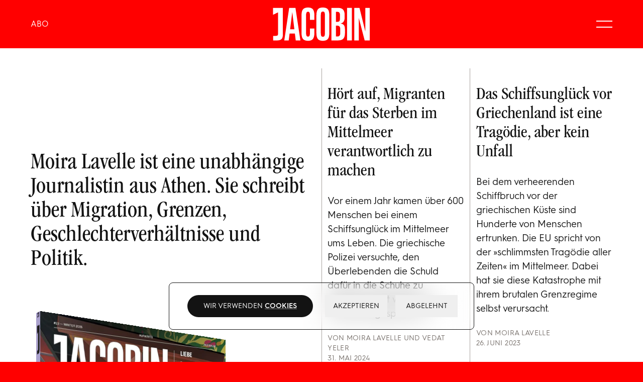

--- FILE ---
content_type: text/html; charset=utf-8
request_url: https://www.jacobin.de/autoren/moira-lavelle
body_size: 8297
content:
<!DOCTYPE html><html lang="de"><head><meta charSet="utf-8"/><meta name="viewport" content="width=device-width"/><title>Moira Lavelle | JACOBIN Magazin</title><meta name="robots" content="index,follow"/><meta name="description" content="Moira Lavelle ist eine unabhängige Journalistin aus Athen. Sie schreibt über Migration, Grenzen, Geschlechterverhältnisse und Politik."/><meta name="twitter:card" content="summary_large_image"/><meta name="twitter:site" content="@site"/><meta name="twitter:creator" content="@handle"/><meta property="og:title" content="Moira Lavelle"/><meta property="og:description" content="Moira Lavelle ist eine unabhängige Journalistin aus Athen. Sie schreibt über Migration, Grenzen, Geschlechterverhältnisse und Politik."/><meta property="og:url" content="https://jacobin.de/autoren/moira-lavelle"/><meta property="og:type" content="website"/><meta property="og:image" content="https://api.jacobin.de/uploads/ogimage_j23_facebook_banner_f4997421b8.jpg"/><meta property="og:image:type" content="image/jpeg"/><meta property="og:image:width" content="1200"/><meta property="og:image:height" content="457"/><meta property="og:locale" content="de_DE"/><meta property="og:site_name" content="JACOBIN Magazin"/><link rel="canonical" href="https://jacobin.de/autoren/moira-lavelle"/><link rel="preload" as="image" imageSrcSet="/_next/image?url=https%3A%2F%2Fapi.jacobin.de%2Fuploads%2Fpylos2_debdd9c2fd.jpg&amp;w=128&amp;q=75 128w, /_next/image?url=https%3A%2F%2Fapi.jacobin.de%2Fuploads%2Fpylos2_debdd9c2fd.jpg&amp;w=256&amp;q=75 256w, /_next/image?url=https%3A%2F%2Fapi.jacobin.de%2Fuploads%2Fpylos2_debdd9c2fd.jpg&amp;w=384&amp;q=75 384w, /_next/image?url=https%3A%2F%2Fapi.jacobin.de%2Fuploads%2Fpylos2_debdd9c2fd.jpg&amp;w=460&amp;q=75 460w, /_next/image?url=https%3A%2F%2Fapi.jacobin.de%2Fuploads%2Fpylos2_debdd9c2fd.jpg&amp;w=640&amp;q=75 640w, /_next/image?url=https%3A%2F%2Fapi.jacobin.de%2Fuploads%2Fpylos2_debdd9c2fd.jpg&amp;w=750&amp;q=75 750w, /_next/image?url=https%3A%2F%2Fapi.jacobin.de%2Fuploads%2Fpylos2_debdd9c2fd.jpg&amp;w=828&amp;q=75 828w, /_next/image?url=https%3A%2F%2Fapi.jacobin.de%2Fuploads%2Fpylos2_debdd9c2fd.jpg&amp;w=1080&amp;q=75 1080w, /_next/image?url=https%3A%2F%2Fapi.jacobin.de%2Fuploads%2Fpylos2_debdd9c2fd.jpg&amp;w=1200&amp;q=75 1200w, /_next/image?url=https%3A%2F%2Fapi.jacobin.de%2Fuploads%2Fpylos2_debdd9c2fd.jpg&amp;w=1680&amp;q=75 1680w, /_next/image?url=https%3A%2F%2Fapi.jacobin.de%2Fuploads%2Fpylos2_debdd9c2fd.jpg&amp;w=1920&amp;q=75 1920w, /_next/image?url=https%3A%2F%2Fapi.jacobin.de%2Fuploads%2Fpylos2_debdd9c2fd.jpg&amp;w=2048&amp;q=75 2048w, /_next/image?url=https%3A%2F%2Fapi.jacobin.de%2Fuploads%2Fpylos2_debdd9c2fd.jpg&amp;w=3840&amp;q=75 3840w" imageSizes="(max-width: 768px) 100vw, (max-width: 1024px) 50vw, (max-width: 1680px) 25vw, 370px" fetchpriority="high"/><link rel="preload" as="image" imageSrcSet="/_next/image?url=https%3A%2F%2Fapi.jacobin.de%2Fuploads%2Fgriechenland_schiffsunglueck_35dcbd2b92.jpg&amp;w=128&amp;q=75 128w, /_next/image?url=https%3A%2F%2Fapi.jacobin.de%2Fuploads%2Fgriechenland_schiffsunglueck_35dcbd2b92.jpg&amp;w=256&amp;q=75 256w, /_next/image?url=https%3A%2F%2Fapi.jacobin.de%2Fuploads%2Fgriechenland_schiffsunglueck_35dcbd2b92.jpg&amp;w=384&amp;q=75 384w, /_next/image?url=https%3A%2F%2Fapi.jacobin.de%2Fuploads%2Fgriechenland_schiffsunglueck_35dcbd2b92.jpg&amp;w=460&amp;q=75 460w, /_next/image?url=https%3A%2F%2Fapi.jacobin.de%2Fuploads%2Fgriechenland_schiffsunglueck_35dcbd2b92.jpg&amp;w=640&amp;q=75 640w, /_next/image?url=https%3A%2F%2Fapi.jacobin.de%2Fuploads%2Fgriechenland_schiffsunglueck_35dcbd2b92.jpg&amp;w=750&amp;q=75 750w, /_next/image?url=https%3A%2F%2Fapi.jacobin.de%2Fuploads%2Fgriechenland_schiffsunglueck_35dcbd2b92.jpg&amp;w=828&amp;q=75 828w, /_next/image?url=https%3A%2F%2Fapi.jacobin.de%2Fuploads%2Fgriechenland_schiffsunglueck_35dcbd2b92.jpg&amp;w=1080&amp;q=75 1080w, /_next/image?url=https%3A%2F%2Fapi.jacobin.de%2Fuploads%2Fgriechenland_schiffsunglueck_35dcbd2b92.jpg&amp;w=1200&amp;q=75 1200w, /_next/image?url=https%3A%2F%2Fapi.jacobin.de%2Fuploads%2Fgriechenland_schiffsunglueck_35dcbd2b92.jpg&amp;w=1680&amp;q=75 1680w, /_next/image?url=https%3A%2F%2Fapi.jacobin.de%2Fuploads%2Fgriechenland_schiffsunglueck_35dcbd2b92.jpg&amp;w=1920&amp;q=75 1920w, /_next/image?url=https%3A%2F%2Fapi.jacobin.de%2Fuploads%2Fgriechenland_schiffsunglueck_35dcbd2b92.jpg&amp;w=2048&amp;q=75 2048w, /_next/image?url=https%3A%2F%2Fapi.jacobin.de%2Fuploads%2Fgriechenland_schiffsunglueck_35dcbd2b92.jpg&amp;w=3840&amp;q=75 3840w" imageSizes="(max-width: 768px) 100vw, (max-width: 1024px) 50vw, (max-width: 1680px) 25vw, 370px" fetchpriority="high"/><meta name="next-head-count" content="21"/><link rel="icon" type="image/png" sizes="16x16" href="https://jacobin.de/icons/favicon-16x16.png"/><link rel="icon" type="image/png" sizes="32x32" href="https://jacobin.de/icons/favicon-32x32.png"/><link rel="apple-touch-icon" sizes="60x60" href="https://jacobin.de/icons/apple-touch-icon-60x60.png"/><link rel="apple-touch-icon" sizes="76x76" href="https://jacobin.de/icons/apple-touch-icon-76x76.png"/><link rel="apple-touch-icon" sizes="120x120" href="https://jacobin.de/icons/apple-touch-icon-120x120.png"/><link rel="apple-touch-icon" sizes="152x152" href="https://jacobin.de/icons/apple-touch-icon-152x152.png"/><link rel="apple-touch-icon" sizes="180x180" href="https://jacobin.de/icons/apple-touch-icon-180x180.png"/><link rel="manifest" href="https://jacobin.de/manifest.json"/><link rel="mask-icon" href="/icons/safari-pinned-tab.svg" color="#ff0000"/><meta name="msapplication-TileColor" content="#ff0000"/><meta name="msapplication-navbutton-color" content="#ff0000"/><meta name="msapplication-TileColor" content="#ff0000"/><meta name="theme-color" content="#ff0000"/><meta name="apple-mobile-web-app-title" content="JACOBIN Magazin"/><meta name="apple-mobile-web-app-capable" content="yes"/><meta name="apple-mobile-web-app-status-bar-style" content="black-translucent"/><link href="/icons/touch-icon-start-up-320x480.png" rel="apple-touch-startup-image"/><link rel="preload" href="/_next/static/media/d51839858ae31ec1-s.p.woff2" as="font" type="font/woff2" crossorigin="anonymous" data-next-font="size-adjust"/><link rel="preload" href="/_next/static/media/d2c7a85505b4c6fe-s.p.woff2" as="font" type="font/woff2" crossorigin="anonymous" data-next-font="size-adjust"/><link rel="preload" href="/_next/static/media/d0a4f17eca35cd6a-s.p.woff2" as="font" type="font/woff2" crossorigin="anonymous" data-next-font="size-adjust"/><link rel="preload" href="/_next/static/css/be470003d9a640c4.css" as="style"/><link rel="stylesheet" href="/_next/static/css/be470003d9a640c4.css" data-n-g=""/><noscript data-n-css=""></noscript><script defer="" nomodule="" src="/_next/static/chunks/polyfills-c67a75d1b6f99dc8.js"></script><script defer="" src="/_next/static/chunks/4046.4bd7c934e104bfe4.js"></script><script src="/_next/static/chunks/webpack-e054a399bdf8e207.js" defer=""></script><script src="/_next/static/chunks/framework-92a422f151f77ddb.js" defer=""></script><script src="/_next/static/chunks/main-9c2ed78def0a0995.js" defer=""></script><script src="/_next/static/chunks/pages/_app-21f9960b221a45c4.js" defer=""></script><script src="/_next/static/chunks/5675-6b570c0004d2f082.js" defer=""></script><script src="/_next/static/chunks/8754-198f7d387796ded7.js" defer=""></script><script src="/_next/static/chunks/288-a4b40b83f3c2c285.js" defer=""></script><script src="/_next/static/chunks/46-344d595a59d9d5d5.js" defer=""></script><script src="/_next/static/chunks/pages/autoren/%5Bslug%5D-812bdb05039bf236.js" defer=""></script><script src="/_next/static/p68pxR3Vvu2zKQ0pU8Ekd/_buildManifest.js" defer=""></script><script src="/_next/static/p68pxR3Vvu2zKQ0pU8Ekd/_ssgManifest.js" defer=""></script><style id="__jsx-3bcb2bc7ebebdd0a">.spinner__svg.jsx-3bcb2bc7ebebdd0a{-webkit-transform-origin:center center;-moz-transform-origin:center center;-ms-transform-origin:center center;-o-transform-origin:center center;transform-origin:center center;-webkit-animation:rotate 2s linear infinite;-moz-animation:rotate 2s linear infinite;-o-animation:rotate 2s linear infinite;animation:rotate 2s linear infinite}@-webkit-keyframes rotate{100%{-webkit-transform:rotate(1turn);transform:rotate(1turn)}}@-moz-keyframes rotate{100%{-moz-transform:rotate(1turn);transform:rotate(1turn)}}@-o-keyframes rotate{100%{-o-transform:rotate(1turn);transform:rotate(1turn)}}@keyframes rotate{100%{-webkit-transform:rotate(1turn);-moz-transform:rotate(1turn);-o-transform:rotate(1turn);transform:rotate(1turn)}}.spinner__circle.jsx-3bcb2bc7ebebdd0a{stroke-dasharray:1,200;stroke-dashoffset:0;stroke-linecap:round;-webkit-animation:dash 1.5s ease-in-out infinite;-moz-animation:dash 1.5s ease-in-out infinite;-o-animation:dash 1.5s ease-in-out infinite;animation:dash 1.5s ease-in-out infinite}@-webkit-keyframes dash{0%{stroke-dasharray:1,200;stroke-dashoffset:0}50%{stroke-dasharray:89,200;stroke-dashoffset:-35px}100%{stroke-dasharray:89,200;stroke-dashoffset:-124px}}@-moz-keyframes dash{0%{stroke-dasharray:1,200;stroke-dashoffset:0}50%{stroke-dasharray:89,200;stroke-dashoffset:-35px}100%{stroke-dasharray:89,200;stroke-dashoffset:-124px}}@-o-keyframes dash{0%{stroke-dasharray:1,200;stroke-dashoffset:0}50%{stroke-dasharray:89,200;stroke-dashoffset:-35px}100%{stroke-dasharray:89,200;stroke-dashoffset:-124px}}@keyframes dash{0%{stroke-dasharray:1,200;stroke-dashoffset:0}50%{stroke-dasharray:89,200;stroke-dashoffset:-35px}100%{stroke-dasharray:89,200;stroke-dashoffset:-124px}}</style><style id="__jsx-4026620460">:root{--color-main:#ff0000;--color-menue:#ff0000;--color-footer:#ff0000;--color-navigation:#ff0000;--color-body:#ff0000;--color-abo-background:undefined;--color-abo-primary:undefined;--color-abo-secondary:undefined;--color-abo-text:undefined;--color-abo-header:undefined;--color-abo-navigation:undefined}</style></head><body><div id="__next"><nav class="fixed top-0 z-40 inset-x-0 h-16 md:h-24 paddingX flex justify-between items-center gap-4 bg-colorNavigation transition-all __variable_b49092 __variable_dcfe99"><div class="flex items-center"><a class="font-sans text-[1em] leading-loose text-white text-center transition underline decoration-1 decoration-transparent hover:decoration-white underline-offset-4" href="/abo">ABO</a></div><a class="h-[70%] absolute left-1/2 -translate-x-1/2 hover:scale-105 transition" title="Das Online-Magazin von JACOBIN Deutschland" href="/"><svg xmlns="http://www.w3.org/2000/svg" viewBox="0 0 2116.4 729.9" class="fill-white h-full" style="width:100%;height:100%"><title>Das Online-Magazin von JACOBIN Deutschland</title><path d="M1532,376c-13-10-29-17-50-22l-13-3l13-3c27-6,47-23,58-43c12-19,18-44,18-76v-68c0-34-6-61-17-82   c-10-21-27-36-47-46c-21-10-48-15-80-15h-140v695h139c35,0,63-5,85-15c24-11,39-27,49-48c12-22,18-52,18-88v-92c0-22-3-41-8-57   C1552,398,1544,386,1532,376 M1371,102h31c12,0,23,3,31,7c10,6,16,14,19,24c4,10,5,21,5,39v75c0,21-2,33-5,41c-3,10-9,17-19,22   c-9,4-19,6-31,6h-31V102z M1464,554c0,17-2,31-6,42c-6,11-12,19-20,25c-10,5-22,8-35,8h-32V398h33c11,0,23,3,32,8s16,13,21,24   c5,10,7,23,7,40V554z"></path><path d="M847,28c-19-11-43-17-78-17h-4c-35,0-60,6-80,17c-20,10-36,29-45,53c-9,25-14,57-14,97v375c0,40,5,73,14,98   c9,23,25,41,45,52c21,12,47,18,80,18h4c33,0,58-6,78-18c19-11,34-29,42-52c10-24,15-56,15-96v-97h-96v93c0,20-1,36-4,48   c-3,11-7,19-14,25c-6,5-14,7-22,7h-2c-12,0-19-3-24-8c-6-4-10-13-13-25c-3-13-5-30-5-48V181c0-18,2-35,5-48c3-11,7-19,13-25   c6-5,14-8,23-8h3c10,0,17,3,22,8c6,4,11,12,14,24s4,28,4,48v93h96v-97c0-40-5-72-15-96C881,57,866,39,847,28"></path><path d="M11,18v147l108-51.5V564c0,13-2,24-4,31c-4,10-10,15-18,17c-8,3-18,4-32,4H13v97h85c32,0,55-5,72-13   c18-9,32-21,39-38c9-17,13-40,13-71V18H11z"></path><path d="M359,18L253,713h96l18.8-148h114.9L501,713h101L495,18H359z M379.2,475L426,106l45.6,369H379.2z"></path><rect x="1611" y="18" width="104" height="695"></rect><path d="M1168,27c-20-11-46-16-79-16h-5c-33,0-58,5-78,16c-19,11-34,28-43,52c-10,24-15,57-15,98v378c0,41,5,73,15,97   c9,24,24,42,44,52c21,11,46,17,77,17h5c32,0,58-6,79-17c20-11,36-29,45-52c9-25,14-57,14-97V177c0-40-5-73-14-98   C1203,55,1188,38,1168,27 M1132,552c0,20-1,36-4,49c-2,10-6,20-13,25c-6,6-15,8-26,8h-3c-10,0-19-2-26-8c-6-6-11-15-13-25   c-3-13-4-29-4-49V180c0-21,1-37,4-50c2-10,7-19,13-25c8-5,16-8,26-8h3c10,0,20,3,27,8c6,6,10,15,12,25c3,13,4,29,4,50V552z"></path><polygon points="2006,18 2006,524 1880,18 1767,18 1767,713 1865,713 1865,234 1992,713 2102,713 2102,18  "></polygon></svg></a><a aria-label="Suche" class="hidden md:flex w-12 flex-shrink-0 items-center ml-auto transition-transform hover:scale-110" href="/suche"><svg viewBox="0 0 100 100" xmlns="http://www.w3.org/2000/svg" class="stroke-white stroke-[4]"><path d="M76 73L61.823 58.823M61.823 58.823C65.3024 55.3436 67.4545 50.5367 67.4545 45.2273C67.4545 34.6083 58.8462 26 48.2273 26C37.6083 26 29 34.6083 29 45.2273C29 55.8462 37.6083 64.4545 48.2273 64.4545C53.5367 64.4545 58.3435 62.3025 61.823 58.823Z" fill="none" stroke-linecap="round" stroke-linejoin="round"></path></svg></a><div role="button" class="cursor-pointer relative group flex items-center gap-2 text-[1em] justify-self-end" tabindex="0" aria-label="Haupt-Navigation schließen"><div class="relative w-8 h-8 flex items-center transition"><span class="block absolute inset-x-0 h-[2px] bg-white transition origin-center -translate-y-1.5 group-hover:rotate-0 group-hover:-translate-y-2"></span><span class="block absolute inset-x-0 h-[2px] bg-white transition origin-center translate-y-1.5 group-hover:rotate-0 group-hover:translate-y-2"></span></div></div></nav><div class="mx-auto max-w-screen-3xl bg-white navigationHeight __variable_b49092 __variable_dcfe99"><section class="grid pt-[4.75vw] lg:pt-10 pb-10 gap-y-4.75vw"><div class="px-4.75vw"><div class="grid gap-y-[4.75vw]"><div class="grid grid-cols-4 gap-x-[calc(3vw-1px)] lg:gap-x-[calc(2vw-1px)] gap-y-[4.75vw]"><div class="col-span-4 lg:col-span-2 flex flex-col justify-center min-h-[50vh] lg:min-h-full pt-2em pb-1em lg:sideborder"><h1 class="h2 font-headline max-w-2xl text-balance [&amp;_a]:underline [&amp;_a]:underline-offset-[0.1em] [&amp;_a]:decoration-2 [&amp;_a]:decoration-slate-300 [&amp;_a]:transition [&amp;_a:hover]:decoration-red [&amp;_a:hover]:text-red"><p>Moira Lavelle ist eine unabhängige Journalistin aus Athen. Sie schreibt über Migration, Grenzen, Geschlechterverhältnisse und Politik.</p></h1><ul class="flex flex-wrap gap-4 items-center mt-2em"></ul></div><div class="col-span-4 md:col-span-2 lg:col-span-1 group md:sideborder last:after:hidden"><a class="block relative aspect-2/1 lg:aspect-3/2 overflow-hidden rounded-sm scaleUpOnHover104 group-hover:scaleUp104 " tabindex="-1" href="/artikel/griechenland-migranten-pylos-flucht"><img alt="Nach dem Freispruch der  »Neun von Pylos« gab es emotionale Reaktionen und tränenreiche Umarmungen." aria-label="Nach dem Freispruch der  »Neun von Pylos« gab es emotionale Reaktionen und tränenreiche Umarmungen." fetchpriority="high" width="1430" height="1073" decoding="async" data-nimg="1" class="absolute inset-0 w-full h-full object-cover object-center scaleDownOnHover104 group-hover:scaleDown" style="color:transparent" sizes="(max-width: 768px) 100vw, (max-width: 1024px) 50vw, (max-width: 1680px) 25vw, 370px" srcSet="/_next/image?url=https%3A%2F%2Fapi.jacobin.de%2Fuploads%2Fpylos2_debdd9c2fd.jpg&amp;w=128&amp;q=75 128w, /_next/image?url=https%3A%2F%2Fapi.jacobin.de%2Fuploads%2Fpylos2_debdd9c2fd.jpg&amp;w=256&amp;q=75 256w, /_next/image?url=https%3A%2F%2Fapi.jacobin.de%2Fuploads%2Fpylos2_debdd9c2fd.jpg&amp;w=384&amp;q=75 384w, /_next/image?url=https%3A%2F%2Fapi.jacobin.de%2Fuploads%2Fpylos2_debdd9c2fd.jpg&amp;w=460&amp;q=75 460w, /_next/image?url=https%3A%2F%2Fapi.jacobin.de%2Fuploads%2Fpylos2_debdd9c2fd.jpg&amp;w=640&amp;q=75 640w, /_next/image?url=https%3A%2F%2Fapi.jacobin.de%2Fuploads%2Fpylos2_debdd9c2fd.jpg&amp;w=750&amp;q=75 750w, /_next/image?url=https%3A%2F%2Fapi.jacobin.de%2Fuploads%2Fpylos2_debdd9c2fd.jpg&amp;w=828&amp;q=75 828w, /_next/image?url=https%3A%2F%2Fapi.jacobin.de%2Fuploads%2Fpylos2_debdd9c2fd.jpg&amp;w=1080&amp;q=75 1080w, /_next/image?url=https%3A%2F%2Fapi.jacobin.de%2Fuploads%2Fpylos2_debdd9c2fd.jpg&amp;w=1200&amp;q=75 1200w, /_next/image?url=https%3A%2F%2Fapi.jacobin.de%2Fuploads%2Fpylos2_debdd9c2fd.jpg&amp;w=1680&amp;q=75 1680w, /_next/image?url=https%3A%2F%2Fapi.jacobin.de%2Fuploads%2Fpylos2_debdd9c2fd.jpg&amp;w=1920&amp;q=75 1920w, /_next/image?url=https%3A%2F%2Fapi.jacobin.de%2Fuploads%2Fpylos2_debdd9c2fd.jpg&amp;w=2048&amp;q=75 2048w, /_next/image?url=https%3A%2F%2Fapi.jacobin.de%2Fuploads%2Fpylos2_debdd9c2fd.jpg&amp;w=3840&amp;q=75 3840w" src="/_next/image?url=https%3A%2F%2Fapi.jacobin.de%2Fuploads%2Fpylos2_debdd9c2fd.jpg&amp;w=3840&amp;q=75"/></a><div class="pl-16 sm:pl-24 md:pl-0"><h3 class="mt-1em mb-0.75em font-headline h3"><a class="block transition-colors group-hover:text-red text-balance" href="/artikel/griechenland-migranten-pylos-flucht">Hört auf, Migranten für das Sterben im Mittelmeer verantwortlich zu machen</a></h3><p><a class="block font-sans small transition hover:text-red [&amp;&gt;*]:decoration-stone-400 [&amp;&gt;*]:underline [&amp;&gt;*]:underline-offset-4 [&amp;&gt;*]:hover:decoration-red/40" href="/artikel/griechenland-migranten-pylos-flucht">Vor einem Jahr kamen über 600 Menschen bei einem Schiffsunglück im Mittelmeer ums Leben. Die griechische Polizei versuchte, den Überlebenden die Schuld dafür in die Schuhe zu schieben. Jetzt wurden sie endlich freigesprochen.</a></p><div class="mt-1.5em"><div class="author text-balance" tabindex="-1">Von <a class="hover-underline hover:text-red hover:decoration-red" href="/autoren/moira-lavelle">Moira Lavelle</a> und <a class="hover-underline hover:text-red hover:decoration-red" href="/autoren/vedat-yeler">Vedat Yeler</a></div><p class="author">31. Mai 2024</p></div></div></div><div class="col-span-4 md:col-span-2 lg:col-span-1 group md:sideborder last:after:hidden"><a class="block relative aspect-2/1 lg:aspect-3/2 overflow-hidden rounded-sm scaleUpOnHover104 group-hover:scaleUp104 " tabindex="-1" href="/artikel/das-schiffsunglueck-vor-griechenland-ist-eine-tragoedie-aber-kein-unfall-europaeische-union-frontex-kuestenwache-asyl-grenzregime-moira-lavelle"><img alt="Dieses von der griechischen Küstenwache veröffentlichte Foto zeigt, wie gedrängt die Menschen auf dem Fischerboot unterwegs waren." aria-label="Dieses von der griechischen Küstenwache veröffentlichte Foto zeigt, wie gedrängt die Menschen auf dem Fischerboot unterwegs waren." fetchpriority="high" width="5509" height="3673" decoding="async" data-nimg="1" class="absolute inset-0 w-full h-full object-cover object-center scaleDownOnHover104 group-hover:scaleDown" style="color:transparent" sizes="(max-width: 768px) 100vw, (max-width: 1024px) 50vw, (max-width: 1680px) 25vw, 370px" srcSet="/_next/image?url=https%3A%2F%2Fapi.jacobin.de%2Fuploads%2Fgriechenland_schiffsunglueck_35dcbd2b92.jpg&amp;w=128&amp;q=75 128w, /_next/image?url=https%3A%2F%2Fapi.jacobin.de%2Fuploads%2Fgriechenland_schiffsunglueck_35dcbd2b92.jpg&amp;w=256&amp;q=75 256w, /_next/image?url=https%3A%2F%2Fapi.jacobin.de%2Fuploads%2Fgriechenland_schiffsunglueck_35dcbd2b92.jpg&amp;w=384&amp;q=75 384w, /_next/image?url=https%3A%2F%2Fapi.jacobin.de%2Fuploads%2Fgriechenland_schiffsunglueck_35dcbd2b92.jpg&amp;w=460&amp;q=75 460w, /_next/image?url=https%3A%2F%2Fapi.jacobin.de%2Fuploads%2Fgriechenland_schiffsunglueck_35dcbd2b92.jpg&amp;w=640&amp;q=75 640w, /_next/image?url=https%3A%2F%2Fapi.jacobin.de%2Fuploads%2Fgriechenland_schiffsunglueck_35dcbd2b92.jpg&amp;w=750&amp;q=75 750w, /_next/image?url=https%3A%2F%2Fapi.jacobin.de%2Fuploads%2Fgriechenland_schiffsunglueck_35dcbd2b92.jpg&amp;w=828&amp;q=75 828w, /_next/image?url=https%3A%2F%2Fapi.jacobin.de%2Fuploads%2Fgriechenland_schiffsunglueck_35dcbd2b92.jpg&amp;w=1080&amp;q=75 1080w, /_next/image?url=https%3A%2F%2Fapi.jacobin.de%2Fuploads%2Fgriechenland_schiffsunglueck_35dcbd2b92.jpg&amp;w=1200&amp;q=75 1200w, /_next/image?url=https%3A%2F%2Fapi.jacobin.de%2Fuploads%2Fgriechenland_schiffsunglueck_35dcbd2b92.jpg&amp;w=1680&amp;q=75 1680w, /_next/image?url=https%3A%2F%2Fapi.jacobin.de%2Fuploads%2Fgriechenland_schiffsunglueck_35dcbd2b92.jpg&amp;w=1920&amp;q=75 1920w, /_next/image?url=https%3A%2F%2Fapi.jacobin.de%2Fuploads%2Fgriechenland_schiffsunglueck_35dcbd2b92.jpg&amp;w=2048&amp;q=75 2048w, /_next/image?url=https%3A%2F%2Fapi.jacobin.de%2Fuploads%2Fgriechenland_schiffsunglueck_35dcbd2b92.jpg&amp;w=3840&amp;q=75 3840w" src="/_next/image?url=https%3A%2F%2Fapi.jacobin.de%2Fuploads%2Fgriechenland_schiffsunglueck_35dcbd2b92.jpg&amp;w=3840&amp;q=75"/></a><div class="pl-16 sm:pl-24 md:pl-0"><h3 class="mt-1em mb-0.75em font-headline h3"><a class="block transition-colors group-hover:text-red text-balance" href="/artikel/das-schiffsunglueck-vor-griechenland-ist-eine-tragoedie-aber-kein-unfall-europaeische-union-frontex-kuestenwache-asyl-grenzregime-moira-lavelle">Das Schiffsunglück vor Griechenland ist eine Tragödie, aber kein Unfall</a></h3><p><a class="block font-sans small transition hover:text-red [&amp;&gt;*]:decoration-stone-400 [&amp;&gt;*]:underline [&amp;&gt;*]:underline-offset-4 [&amp;&gt;*]:hover:decoration-red/40" href="/artikel/das-schiffsunglueck-vor-griechenland-ist-eine-tragoedie-aber-kein-unfall-europaeische-union-frontex-kuestenwache-asyl-grenzregime-moira-lavelle">Bei dem verheerenden Schiffbruch vor der griechischen Küste sind Hunderte von Menschen ertrunken. Die EU spricht von der »schlimmsten Tragödie aller Zeiten« im Mittelmeer. Dabei hat sie diese Katastrophe mit ihrem brutalen Grenzregime selbst verursacht.</a></p><div class="mt-1.5em"><div class="author text-balance" tabindex="-1">Von <a class="hover-underline hover:text-red hover:decoration-red" href="/autoren/moira-lavelle">Moira Lavelle</a></div><p class="author">26. Juni 2023</p></div></div></div></div></div></div><section class="grid gap-y-[4.75vw]"></section><div class="relative h-40"><div class="jsx-3bcb2bc7ebebdd0a absolute z-10 top-1/2 left-1/2 w-16 h-16 transform -translate-x-1/2 -translate-y-1/2"><svg viewBox="25 25 50 50" class="jsx-3bcb2bc7ebebdd0a spinner__svg"><circle cx="50" cy="50" r="23.5" stroke="red" stroke-width="1" fill="none" fill-rule="evenodd" class="jsx-3bcb2bc7ebebdd0a spinner__circle"></circle></svg></div></div></section></div></div><script id="__NEXT_DATA__" type="application/json">{"props":{"pageProps":{"initialState":{"menueIsOpened":false,"meta":{"title":"","description":"","slug":"","image":{},"menueLinks":[],"issues":[]},"username":"","sessionId":"","advertisements":{"frontpage-large":[],"frontpage-small-1":[{"title":"hoffroggesmall","link":"https://brumaireverlag.myshopify.com/products/das-laute-berlin","positions":["frontpage-small-1","article-small"],"button":{"text":"Zum Buch","color":"white","position":"bottom"},"desktop":{"src":"https://adsapi.jacobin.de/uploads/251111_Mobile_Ad_Hoffrogge_final_12713b57e0.jpg","blurDataURL":"[data-uri]","placeholder":"blur","alt":"Werbung","width":1000,"height":1500},"mobile":{"src":"https://adsapi.jacobin.de/uploads/251111_Mobile_Ad_Hoffrogge_final_12713b57e0.jpg","blurDataURL":"[data-uri]","placeholder":"blur","alt":"Werbung","width":1000,"height":1500}}],"frontpage-small-2":[],"frontpage-small-3":[],"article-large":[{"title":"claramatteifront","link":"https://brumaireverlag.myshopify.com/products/clara-mattei-die-ordnung-des-kapitals","positions":["article-large"],"button":{"text":"Jetzt bestellen","color":"white","position":"bottom"},"desktop":{"src":"https://adsapi.jacobin.de/uploads/Vorlage_Web_Ad_gross_5_e438278aa9.jpg","blurDataURL":"[data-uri]","placeholder":"blur","alt":"Werbung","width":2250,"height":1125},"mobile":{"src":"https://adsapi.jacobin.de/uploads/matteibook_3ff5cbf4fc.jpg","blurDataURL":"[data-uri]","placeholder":"blur","alt":"Werbung","width":1500,"height":2000}}],"article-small":[{"title":"hoffroggesmall","link":"https://brumaireverlag.myshopify.com/products/das-laute-berlin","positions":["frontpage-small-1","article-small"],"button":{"text":"Zum Buch","color":"white","position":"bottom"},"desktop":{"src":"https://adsapi.jacobin.de/uploads/251111_Mobile_Ad_Hoffrogge_final_12713b57e0.jpg","blurDataURL":"[data-uri]","placeholder":"blur","alt":"Werbung","width":1000,"height":1500},"mobile":{"src":"https://adsapi.jacobin.de/uploads/251111_Mobile_Ad_Hoffrogge_final_12713b57e0.jpg","blurDataURL":"[data-uri]","placeholder":"blur","alt":"Werbung","width":1000,"height":1500}}]}},"advertisements":{"frontpage-large":[],"frontpage-small-1":[{"title":"hoffroggesmall","link":"https://brumaireverlag.myshopify.com/products/das-laute-berlin","positions":["frontpage-small-1","article-small"],"button":{"text":"Zum Buch","color":"white","position":"bottom"},"desktop":{"src":"https://adsapi.jacobin.de/uploads/251111_Mobile_Ad_Hoffrogge_final_12713b57e0.jpg","blurDataURL":"[data-uri]","placeholder":"blur","alt":"Werbung","width":1000,"height":1500},"mobile":{"src":"https://adsapi.jacobin.de/uploads/251111_Mobile_Ad_Hoffrogge_final_12713b57e0.jpg","blurDataURL":"[data-uri]","placeholder":"blur","alt":"Werbung","width":1000,"height":1500}}],"frontpage-small-2":[],"frontpage-small-3":[],"article-large":[{"title":"claramatteifront","link":"https://brumaireverlag.myshopify.com/products/clara-mattei-die-ordnung-des-kapitals","positions":["article-large"],"button":{"text":"Jetzt bestellen","color":"white","position":"bottom"},"desktop":{"src":"https://adsapi.jacobin.de/uploads/Vorlage_Web_Ad_gross_5_e438278aa9.jpg","blurDataURL":"[data-uri]","placeholder":"blur","alt":"Werbung","width":2250,"height":1125},"mobile":{"src":"https://adsapi.jacobin.de/uploads/matteibook_3ff5cbf4fc.jpg","blurDataURL":"[data-uri]","placeholder":"blur","alt":"Werbung","width":1500,"height":2000}}],"article-small":[{"title":"hoffroggesmall","link":"https://brumaireverlag.myshopify.com/products/das-laute-berlin","positions":["frontpage-small-1","article-small"],"button":{"text":"Zum Buch","color":"white","position":"bottom"},"desktop":{"src":"https://adsapi.jacobin.de/uploads/251111_Mobile_Ad_Hoffrogge_final_12713b57e0.jpg","blurDataURL":"[data-uri]","placeholder":"blur","alt":"Werbung","width":1000,"height":1500},"mobile":{"src":"https://adsapi.jacobin.de/uploads/251111_Mobile_Ad_Hoffrogge_final_12713b57e0.jpg","blurDataURL":"[data-uri]","placeholder":"blur","alt":"Werbung","width":1000,"height":1500}}]},"color":{"body":"#ff0000","navigation":"#ff0000","menue":"#ff0000","footer":"#ff0000","main":"#ff0000"},"meta":{"description":"Moira Lavelle ist eine unabhängige Journalistin aus Athen. Sie schreibt über Migration, Grenzen, Geschlechterverhältnisse und Politik.","image":{"url":"https://api.jacobin.de/uploads/ogimage_j23_facebook_banner_f4997421b8.jpg","width":1200,"height":457,"type":"image/jpeg"},"url":"/autoren/moira-lavelle","type":"website","title":"Moira Lavelle"},"settings":{"icons":[{"text":"instagram","url":"https://www.instagram.com/jacobinmag_de/"},{"text":"twitter","url":"https://twitter.com/jacobinmag_de"},{"text":"PODCAST","url":"https://jacobinpodcast.de/"},{"text":"JOBS","url":"https://brumaire.jobs.personio.com/"},{"text":"youtube","url":"https://www.youtube.com/c/JacobinMagazin"},{"text":"facebook","url":"https://www.facebook.com/jacobinmag.de/"},{"text":"telegram","url":"https://t.me/jacobinmag_de"},{"text":"rss","url":"https://jacobin.de/rss"}],"menueLinks":[{"id":1,"text":"JACOBIN abonnieren","url":"/abo"},{"id":4,"text":"Zum JACOBIN Shop","url":"https://shop.jacobin.de/konsum"},{"id":13,"text":"Alle Ausgaben","url":"/ausgaben"},{"id":14,"text":"Jobs","url":"https://brumaire.jobs.personio.com/"},{"id":12,"text":"JACOBIN Podcast","url":"https://jacobinpodcast.de"},{"id":8,"text":"JACOBIN Talks","url":"https://jacobin.podigee.io/"},{"id":10,"text":"Suche","url":"/suche"},{"id":5,"text":"Login","url":"https://shop.jacobin.de/konsum/konto"}],"issues":[{"id":23,"number":23,"title":"Liebe","slug":"/ausgaben/liebe","image":{"src":"https://api.jacobin.de/uploads/j23_cover_mockup_2216644320.jpg","placeholder":"empty","alt":"Cover von JACOBIN #23 »Liebe«","width":2000,"height":2666}},{"id":22,"number":22,"title":"Die Partei, die wir brauchen","slug":"/ausgaben/die-partei-die-wir-brauchen","image":{"src":"https://api.jacobin.de/uploads/j22_cover_mockup_2b5959b7e4.jpg","placeholder":"empty","alt":"Cover von JACOBIN #22 »Die Partei, die wir brauchen«","width":1500,"height":2000}},{"id":20,"number":20,"title":"Zurück zum Fortschritt","slug":"/ausgaben/zurueck-zum-fortschritt","image":{"src":"https://api.jacobin.de/uploads/j20_cover_mockup_28a6eb5b1a.jpg","placeholder":"empty","alt":"Cover von JACOBIN #20 »Zurück zum Fortschritt«","width":1500,"height":2000}},{"id":19,"number":19,"title":"Im Kaufhaus der Religionen","slug":"/ausgaben/im-kaufhaus-der-religionen","image":{"src":"https://api.jacobin.de/uploads/j19_cover_mockup_d489ee0cd2.jpg","placeholder":"empty","alt":"Cover von JACOBIN #19 »Im Kaufhaus der Religionen«","width":2000,"height":2666}},{"id":18,"number":18,"title":"Im Namen der Demokratie","slug":"/ausgaben/im-namen-der-demokratie","image":{"src":"https://api.jacobin.de/uploads/j18_cover_mockup_17c6601c62.jpg","placeholder":"empty","alt":"Cover von JACOBIN #18 »Im Namen der Demokratie«","width":2000,"height":2666}},{"id":17,"number":17,"title":"Künstliche Intelligenz","slug":"/ausgaben/kuenstliche-intelligenz","image":{"src":"https://api.jacobin.de/uploads/j17_cover_74033eb8de.jpg","placeholder":"empty","alt":"Cover von JACOBIN #17 »Künstliche Intelligenz«","width":2000,"height":2666}},{"id":16,"number":16,"title":"Vereinigte Märkte von Europa","slug":"/ausgaben/vereinigte-maerkte-von-europa","image":{"src":"https://api.jacobin.de/uploads/jacobin_16_cover_europa_cb6d37f8d2.jpeg","placeholder":"empty","alt":"Cover von JACOBIN #16 »Vereinigte Märkte von Europa«","width":1500,"height":2000}},{"id":14,"number":15,"title":"Halbzeit","slug":"/ausgaben/halbzeit","image":{"src":"https://api.jacobin.de/uploads/j15_cover_mockup_c34af3e1f7.jpg","placeholder":"empty","alt":"Cover von JACOBIN #15 »Halbzeit«","width":2000,"height":2666}},{"id":13,"number":14,"title":"Die Roten Zwanziger","slug":"/ausgaben/die-roten-zwanziger","image":{"src":"https://api.jacobin.de/uploads/j_14_cover_mockup_c22851899f.jpg","placeholder":"empty","alt":"Cover von JACOBIN #14 »Die Roten Zwanziger«","width":3000,"height":3999}},{"id":12,"number":13,"title":"Lernen, lernen, lernen","slug":"/ausgaben/lernen-lernen-lernen","image":{"src":"https://api.jacobin.de/uploads/j13_jacobin_hochkant_46f63f062b.png","placeholder":"empty","alt":"Cover von JACOBIN #13 »Lernen, lernen, lernen«","width":1200,"height":1600}},{"id":11,"number":12,"title":"Die nationale Inter­nationale","slug":"/ausgaben/die-nationale-internationale","image":{"src":"https://api.jacobin.de/uploads/j12_cover_mockup_c4b1c71fde.jpg","placeholder":"empty","alt":"Cover von JACOBIN #12 »Die nationale Inter­nationale«","width":1200,"height":1600}},{"id":10,"number":11,"title":"Genug ist Genug","slug":"/ausgaben/genug-ist-genug","image":{"src":"https://api.jacobin.de/uploads/j_11_cover_large_bbff03475f.jpeg","placeholder":"empty","alt":"Cover von JACOBIN #11 »Genug ist Genug«","width":2000,"height":2666}},{"id":1,"number":10,"title":"Zwischen Imperien","slug":"/ausgaben/zwischen-imperien","image":{"src":"https://api.jacobin.de/uploads/j10_cover_shop_f30a84307c.jpg","placeholder":"empty","alt":"j10-cover-shop.jpg","width":1000,"height":1333}},{"id":9,"number":8,"title":"Ihr Planet und unserer","slug":"/ausgaben/ihr-planet-und-unserer","image":{"src":"https://api.jacobin.de/uploads/jacobin_8_cover_photo_landscape_d75419f013.jpeg","placeholder":"empty","alt":"jacobin-8-cover-photo-landscape.jpeg","width":1500,"height":1000}},{"id":8,"number":7,"title":"Im Fegefeuer","slug":"/ausgaben/im-fegefeuer","image":{"src":"https://api.jacobin.de/uploads/j_07_quer_b8beebf322.jpg","placeholder":"empty","alt":"j-07-quer.jpg","width":1500,"height":1125}},{"id":7,"number":6,"title":"Gegen das Zentrum","slug":"/ausgaben/gegen-das-zentrum","image":{"src":"https://api.jacobin.de/uploads/j_06_quer_3db7f82ea3.jpg","placeholder":"empty","alt":"j-06-quer.jpg","width":1500,"height":1125}},{"id":6,"number":5,"title":"Pause","slug":"/ausgaben/pause","image":{"src":"https://api.jacobin.de/uploads/j_05_quer_8f5d334f91.jpg","placeholder":"empty","alt":"j-05-quer.jpg","width":1500,"height":1125}},{"id":2,"number":4,"title":"Enteignet!","slug":"/ausgaben/enteignet","image":{"src":"https://api.jacobin.de/uploads/j_04_quer_0d4d04021b.jpg","placeholder":"empty","alt":"j-04-quer.jpg","width":1500,"height":1125}},{"id":5,"number":3,"title":"Ost New Deal","slug":"/ausgaben/ost-new-deal","image":{"src":"https://api.jacobin.de/uploads/j_03_quer_a70bb349b6.jpg","placeholder":"empty","alt":"j-03-quer.jpg","width":1500,"height":1125}},{"id":4,"number":2,"title":"Zwei Zukünfte","slug":"/ausgaben/zwei-zukuenfte","image":{"src":"https://api.jacobin.de/uploads/j_02_quer_697f8c341c.jpg","placeholder":"empty","alt":"j-02-quer.jpg","width":1500,"height":1125}},{"id":3,"number":1,"title":"Jenseits der Sozialdemokratie","slug":"/ausgaben/jenseits-der-sozialdemokratie","image":{"src":"https://api.jacobin.de/uploads/j_01_quer_d3d4ea9a8f.jpg","placeholder":"empty","alt":"j-01-quer.jpg","width":1500,"height":1125}}]},"sections":[{"type":"TeaserSection","priority":true,"mainslot":{"type":"author","id":4833,"name":"Lavelle","firstname":"Moira","slug":"moira-lavelle","createdAt":"2023-06-26T10:42:31.475Z","updatedAt":"2024-10-15T18:01:00.481Z","description":"Moira Lavelle ist eine unabhängige Journalistin aus Athen. Sie schreibt über Migration, Grenzen, Geschlechterverhältnisse und Politik.","text_legacy":"{\"time\":1687776147892,\"blocks\":[{\"id\":\"sseuwOe7F4\",\"type\":\"paragraph\",\"data\":{\"text\":\"Moira Lavelle ist eine unabhängige Journalistin aus Athen. Sie schreibt über Migration, Grenzen, Geschlechterverhältnisse und Politik.\"}}],\"version\":\"2.23.2\"}","text_slate":[{"type":"paragraph","children":[{"type":"text","text":"Moira Lavelle ist eine unabhängige Journalistin aus Athen. Sie schreibt über Migration, Grenzen, Geschlechterverhältnisse und Politik."}]}],"text":[{"id":"Zv3E41q5Ld","type":"paragraph","data":{"text":"Moira Lavelle ist eine unabhängige Journalistin aus Athen. Sie schreibt über Migration, Grenzen, Geschlechterverhältnisse und Politik."}}],"icons":[],"title":"Moira Lavelle","links":[]},"teasers":[{"title":"Hört auf, Migranten für das Sterben im Mittelmeer verantwortlich zu machen","text":"Vor einem Jahr kamen über 600 Menschen bei einem Schiffsunglück im Mittelmeer ums Leben. Die griechische Polizei versuchte, den Überlebenden die Schuld dafür in die Schuhe zu schieben. Jetzt wurden sie endlich freigesprochen.","slug":"/artikel/griechenland-migranten-pylos-flucht","published":"31. Mai 2024","authors":[{"name":"Lavelle","firstname":"Moira","slug":"/autoren/moira-lavelle","text":[]},{"name":"Yeler","firstname":"Vedat","slug":"/autoren/vedat-yeler","text":[]}],"interviewees":null,"image":{"image":{"src":"https://api.jacobin.de/uploads/pylos2_debdd9c2fd.jpg","placeholder":"empty","alt":"Nach dem Freispruch der  »Neun von Pylos« gab es emotionale Reaktionen und tränenreiche Umarmungen.","width":1430,"height":1073},"caption":"Nach dem Freispruch der  »Neun von Pylos« gab es emotionale Reaktionen und tränenreiche Umarmungen."}},{"title":"Das Schiffsunglück vor Griechenland ist eine Tragödie, aber kein Unfall","text":"Bei dem verheerenden Schiffbruch vor der griechischen Küste sind Hunderte von Menschen ertrunken. Die EU spricht von der »schlimmsten Tragödie aller Zeiten« im Mittelmeer. Dabei hat sie diese Katastrophe mit ihrem brutalen Grenzregime selbst verursacht.","slug":"/artikel/das-schiffsunglueck-vor-griechenland-ist-eine-tragoedie-aber-kein-unfall-europaeische-union-frontex-kuestenwache-asyl-grenzregime-moira-lavelle","published":"26. Juni 2023","authors":[{"name":"Lavelle","firstname":"Moira","slug":"/autoren/moira-lavelle","text":[]}],"interviewees":null,"image":{"image":{"src":"https://api.jacobin.de/uploads/griechenland_schiffsunglueck_35dcbd2b92.jpg","placeholder":"empty","alt":"Dieses von der griechischen Küstenwache veröffentlichte Foto zeigt, wie gedrängt die Menschen auf dem Fischerboot unterwegs waren.","width":5509,"height":3673},"caption":"Dieses von der griechischen Küstenwache veröffentlichte Foto zeigt, wie gedrängt die Menschen auf dem Fischerboot unterwegs waren. "}}],"showPublished":true},{"type":"SectionInfinite","id":"AuthorArticleTeasers","collection":"articles","start":6,"limit":7,"filters":{"$or":[{"authors":{"slug":{"$eq":"moira-lavelle"}}},{"interviewees":{"slug":{"$eq":"moira-lavelle"}}}]},"flatten":false,"host":"https://api.jacobin.de","fields":["title","slug","teaser","published","description"],"populate":{"authors":{"fields":["name","firstname","slug"]},"interviewees":{"fields":["name","firstname","slug"]},"image":{"fields":["caption"],"populate":{"image":{"fields":["url","placeholder","alternativeText","width","height","mime","formats"]}}}},"sort":["published:desc"],"infinite":true,"propsContainer":{"className":"grid gap-20"},"keyData":"teasers"}]},"__N_SSG":true},"page":"/autoren/[slug]","query":{"slug":"moira-lavelle"},"buildId":"p68pxR3Vvu2zKQ0pU8Ekd","isFallback":false,"isExperimentalCompile":false,"dynamicIds":[4046],"gsp":true,"scriptLoader":[]}</script></body></html>

--- FILE ---
content_type: application/javascript; charset=UTF-8
request_url: https://www.jacobin.de/_next/static/chunks/pages/index-216d55154f0bdf9f.js
body_size: 4485
content:
(self.webpackChunk_N_E=self.webpackChunk_N_E||[]).push([[5405,9032],{7561:function(e,t,l){var n=l(7990),a=/^\s+/;e.exports=function(e){return e?e.slice(0,n(e)+1).replace(a,""):e}},7990:function(e){var t=/\s/;e.exports=function(e){for(var l=e.length;l--&&t.test(e.charAt(l)););return l}},3279:function(e,t,l){var n=l(3218),a=l(1927),r=l(4841),i=Math.max,o=Math.min;e.exports=function(e,t,l){var s,c,d,u,f,m,p=0,v=!1,x=!1,h=!0;if("function"!=typeof e)throw TypeError("Expected a function");function b(t){var l=s,n=c;return s=c=void 0,p=t,u=e.apply(n,l)}function g(e){var l=e-m,n=e-p;return void 0===m||l>=t||l<0||x&&n>=d}function w(){var e,l,n,r=a();if(g(r))return j(r);f=setTimeout(w,(e=r-m,l=r-p,n=t-e,x?o(n,d-l):n))}function j(e){return(f=void 0,h&&s)?b(e):(s=c=void 0,u)}function N(){var e,l=a(),n=g(l);if(s=arguments,c=this,m=l,n){if(void 0===f)return p=e=m,f=setTimeout(w,t),v?b(e):u;if(x)return clearTimeout(f),f=setTimeout(w,t),b(m)}return void 0===f&&(f=setTimeout(w,t)),u}return t=r(t)||0,n(l)&&(v=!!l.leading,d=(x="maxWait"in l)?i(r(l.maxWait)||0,t):d,h="trailing"in l?!!l.trailing:h),N.cancel=function(){void 0!==f&&clearTimeout(f),p=0,s=m=c=f=void 0},N.flush=function(){return void 0===f?u:j(a())},N}},3448:function(e,t,l){var n=l(4239),a=l(7005);e.exports=function(e){return"symbol"==typeof e||a(e)&&"[object Symbol]"==n(e)}},1927:function(e,t,l){var n=l(5639);e.exports=function(){return n.Date.now()}},4841:function(e,t,l){var n=l(7561),a=l(3218),r=l(3448),i=0/0,o=/^[-+]0x[0-9a-f]+$/i,s=/^0b[01]+$/i,c=/^0o[0-7]+$/i,d=parseInt;e.exports=function(e){if("number"==typeof e)return e;if(r(e))return i;if(a(e)){var t="function"==typeof e.valueOf?e.valueOf():e;e=a(t)?t+"":t}if("string"!=typeof e)return 0===e?e:+e;e=n(e);var l=s.test(e);return l||c.test(e)?d(e.slice(2),l?2:8):o.test(e)?i:+e}},8312:function(e,t,l){(window.__NEXT_P=window.__NEXT_P||[]).push(["/",function(){return l(4241)}])},3681:function(e,t,l){"use strict";var n=l(5893);l(7294),t.Z=e=>{var t,l,a,r;let{text:i,className:o}=e;return(null===(l=i[0])||void 0===l?void 0:null===(t=l.data)||void 0===t?void 0:t.text)?(0,n.jsx)("p",{className:o,dangerouslySetInnerHTML:{__html:null===(r=i[0])||void 0===r?void 0:null===(a=r.data)||void 0===a?void 0:a.text}}):null}},4241:function(e,t,l){"use strict";l.r(t),l.d(t,{__N_SSG:function(){return C},default:function(){return D}});var n=l(5893),a=l(7294),r=l(512),i=l(5675),o=l.n(i),s=l(2141),c=l(3880),d=l(8394),u=e=>{let{className:t,image:l,slug:a,title:i,authors:u,interviewees:f}=e;return(0,n.jsxs)("div",{className:(0,r.Z)("flex flex-col relative overflow-hidden","landscape:min-h-100vh-2.5em","relative bg-black overflow-hidden","after:block after:absolute after:z-20 after:inset-0","after:bg-gradient-to-r after:from-black/50 after:to-transparent","connect",t),children:[(0,n.jsx)(s.VS,{className:"absolute z-10 -top-24 md:-top-28 lg:-top-32 -bottom-0 inset-x-0",translateY:[0,20],children:(0,n.jsx)(d.Z,{href:a,className:"absolute inset-0",children:l&&(0,n.jsx)(o(),{...l.image,alt:l.image.alt,sizes:"(min-width: 1680px) 1680px, 100vw",className:"absolute inset-0 w-full h-full object-cover object-center"})})}),(0,n.jsx)(s.VS,{className:(0,r.Z)("relative z-30 flex-grow flex items-center"),speed:-10,children:(0,n.jsx)("h3",{className:(0,r.Z)("px-[4.75vw] mt-[12.5em] mb-[10em]","drop-shadow-lg"),children:(0,n.jsx)(d.Z,{href:a,className:(0,r.Z)("block font-headline h0 leading-0.9 text-white/90 text-balance","transition underline decoration-transparent hover:decoration-white","decoration-2 underline-offset-[0.1em]"),children:i})})}),(0,n.jsx)("div",{className:(0,r.Z)("relative z-50 px-[4.75vw] pb-[8vw] lg:pb-[6vw]","col-span-2 md:col-span-1"),children:(0,n.jsx)("div",{className:(0,r.Z)("inline-block small font-sans px-1em py-0.5em rounded-full text-balance","text-white bg-black/50 backdrop-blur-sm border border-white/50"),children:(0,n.jsx)(c.Z,{prefix:f?"Interview mit ":"Von ",people:f||u,className:(0,r.Z)("hover-underline hover:decoration-white drop-shadow")})})})]})},f=l(5287),m=e=>{let{title:t,format:l,image:a,link:i,person:s,end:c}=e;return(0,n.jsx)("li",{className:(0,r.Z)("flex shrink-0 items-stretch justify-stretch snap-start","w-[calc(100%-3.75rem)] sm:w-[calc((100%-3.75rem)/2)] lg:w-[calc((100%-3.75rem)/3)] xl:w-[calc((100%-3.75rem)/4)]","max-lg:scroll-ml-[1.25rem]","scroll-ml-[4.75vw] group rounded-xl overflow-hidden",{"!snap-end scroll-mr-[4.75vw]":c}),"aria-label":"JACOBIN ".concat(null==l?void 0:l.title," mit ").concat(null==s?void 0:s.firstname," ").concat(null==s?void 0:s.name,": \xbb").concat(t,"\xab"),children:(0,n.jsx)(d.Z,{href:i,target:"_blank",rel:"noopener noreferrer",className:(0,r.Z)("w-full flex flex-col relative overflow-hidden text-white","aspect-[9/16]","relative overflow-hidden"),children:(0,n.jsx)(o(),{...a,alt:(null==a?void 0:a.alt)||"Vorschaubild des Reels","aria-hidden":!0,className:(0,r.Z)("absolute inset-0 w-full h-full object-cover object-center","group-hover:scale-101 transition duration-300")})})})},p=e=>{let{reels:t}=e;return(0,n.jsx)("section",{className:"py-10",children:(0,n.jsx)("ul",{className:(0,r.Z)("px-4.75vw","relative flex gap-[1.25rem] snap-x w-full overflow-x-auto snap-mandatory items-stretch no-scrollbar"),children:null==t?void 0:t.map((e,l)=>(0,n.jsx)(m,{...e,end:l===t.length-1},e.title))})})},v=l(5152),x=l.n(v),h=l(1163),b=l(9032),g=l(645),w=l(8073),j=l(8119),N=l(3307),y=l(780),k=l(3913),Z=l(4333),_=e=>{let{title:t,format:l,image:i,videoId:s}=e,[c,d]=a.useState(!1),[u,f]=a.useState(!1),[m,p]=a.useState(!1),v=a.useRef(null);return(0,n.jsxs)("div",{className:(0,r.Z)("relative flex flex-col gap-2 group aspect-video overflow-hidden rounded-xl","transition duration-300",{"hover:scale-101":!m}),"aria-label":"JACOBIN ".concat(null==l?void 0:l.title,": ").concat(t),children:[!m&&(0,n.jsx)("div",{className:(0,r.Z)("relative z-20","w-full flex flex-col","bg-black overflow-hidden"),role:"button","aria-label":"Podcast abspielen",onClick:()=>{var e;f(!0),null===(e=v.current)||void 0===e||e.focus()},children:(0,n.jsx)(o(),{...i,alt:(null==i?void 0:i.alt)||"Vorschaubild des Podcasts","aria-hidden":!0,className:"w-full h-full object-cover object-center"})}),c&&(0,n.jsx)(k.Z,{videoId:s,className:(0,r.Z)("absolute inset-0 w-full h-full object-cover object-center","[&>iframe]:absolute [&>iframe]:inset-0 [&>iframe]:w-full [&>iframe]:h-full [&>iframe]:object-cover [&>iframe]:object-center"),opts:{playerVars:{autoplay:1}},onReady:()=>{p(!0)}}),(0,n.jsxs)("div",{ref:v,className:(0,r.Z)("absolute inset-0 z-20 bg-black/80 backdrop-blur-md flex flex-col items-center justify-center transition p-5 gap-8",{"opacity-0 pointer-events-none":m||!u}),children:[(0,n.jsxs)("h3",{className:(0,r.Z)("text-center transition transition-custom small text-white font-sans",{"!opacity-0 pointer-events-none":m}),children:["Dieses Video wird auf ",(0,n.jsx)("strong",{className:"font-bold",children:"YouTube"})," ","gehostet.",(0,n.jsx)("br",{}),"Wenn Du darauf klickst, akzeptierst Du die"," ",(0,n.jsx)("a",{className:"font-bold underline !decoration-black hover:!decoration-white/30 underline-offset-4",href:"https://policies.google.com/privacy?hl=de",children:"Datenschutz\xadbestimmungen"}),"."]}),(0,n.jsx)(Z.Z,{className:"w-max !px-5 after:border-white/50 after:bg-black text-white",onClick:()=>{d(!0),f(!1)},children:"Einverstanden"})]})]})},z=e=>{let{podcasts:t}=e;return(0,n.jsx)("section",{className:"grid gap-y-[4.75vw] bg-black/95 py-10 pb-20 connect",children:(0,n.jsxs)("div",{className:"px-4.75vw ",children:[(0,n.jsx)("h1",{className:"text-2xl font-sans text-white/60",children:"JACOBIN Podcasts"}),(0,n.jsx)("div",{className:(0,r.Z)("grid md:grid-cols-2 gap-x-[calc(3vw-1px)] lg:gap-x-[calc(2vw-1px)] gap-y-[2.5vw] mt-2 pt-8"),children:null==t?void 0:t.map(e=>(0,n.jsx)(_,{...e},e.link))})]})})},E=l(2618),T=l(9626);let A=e=>{let{topics:t}=e;return(0,n.jsx)("h1",{className:"h2 font-headline",children:t.map((e,l)=>(0,n.jsxs)(a.Fragment,{children:[(0,n.jsx)("a",{href:"/".concat(e.slug),className:"transition hover:text-red",children:e.title},e.slug)," ",l<t.length-1&&" & "]},e.slug))})},I=a.forwardRef((e,t)=>{let{teasers:l,topics:a,showPublished:i,priority:o,className:s}=e;return(0,n.jsx)("div",{className:(0,r.Z)("px-4.75vw last:mb-4.75vw",s),ref:t,children:(0,n.jsx)("div",{className:"grid gap-y-[4.75vw]",children:(0,n.jsxs)("div",{className:(0,r.Z)("grid grid-cols-4","gap-x-[calc(3vw-1px)] lg:gap-x-[calc(2vw-1px)] gap-y-[4.75vw]"),children:[(0,n.jsx)("div",{className:(0,r.Z)("col-span-4 md:col-span-2 lg:col-span-1 group","md:sideborder last:after:hidden","pl-16 sm:pl-24 md:pl-0","max-md:pt-12 max-md:pb-4","h-full flex max-lg:items-center"),children:(0,n.jsx)(A,{topics:a})}),l.map((e,t)=>(0,n.jsx)(T.Z,{className:(0,r.Z)("col-span-4 md:col-span-2 lg:col-span-1 group","md:sideborder max-lg:[&:nth-child(2)]:after:hidden last:after:hidden"),showPublished:i,priority:o&&t<2,...e},e.slug))]})})})});I.displayName="TeaserSection";var S=l(5534),P=l.n(S);let R=x()(()=>Promise.resolve().then(l.bind(l,1454)),{loadableGenerated:{webpack:()=>[1454]}});var C=!0,D=e=>{let{sections:t}=e,l=(0,h.useRouter)(),r=(0,y.oR)(e=>e.advertisements);if(l.isFallback)return(0,n.jsx)(R,{});let i=0;return(0,n.jsx)(g.Z,{className:"gap-y-[4.75vw] pb-0",children:t.map(e=>{var t,l,o,s;switch(e.type){case"SectionInfinite":i++;let c=P()(r["frontpage-small-".concat(i)]),d=c&&i<=3&&e.dataInitial[0].length>=6?[...e.dataInitial[0].slice(0,6),c]:e.dataInitial[0];return(0,a.createElement)(w.Z,{...e,dataInitial:[d.map((e,t)=>0===t?{type:"teaser-medium",...e}:6===t&&i<=3&&c?{type:"advertisement-small",...e}:{type:"teaser-small",...e})],key:e.id,propsInitial:{priority:1===i},Component:N.Z,Container:j.Z,normalizeResponse:f.Z});case"TeaserImage":return(0,n.jsx)(u,{...e},e.id);case"Reels":return(0,n.jsx)(p,{...e},null===(l=e.reels)||void 0===l?void 0:null===(t=l[0])||void 0===t?void 0:t.title);case"Podcasts":return(0,n.jsx)(z,{...e},null===(s=e.podcasts)||void 0===s?void 0:null===(o=s[0])||void 0===o?void 0:o.title);case"AdvertisementLarge":return(0,n.jsx)(b.default,{...e},e.id);case"Subscription":return(0,n.jsx)(E.default,{...e},e.id);case"TagTopicSection":return(0,n.jsx)(I,{...e},e.id);default:return null}})})}},2618:function(e,t,l){"use strict";l.r(t);var n=l(5893),a=l(7294),r=l(512),i=l(5152),o=l.n(i),s=l(2708),c=l(780),d=l(1163),u=l(206),f=l(3681);let m=o()(()=>Promise.all([l.e(5675),l.e(7536),l.e(3003),l.e(2107)]).then(l.bind(l,2107)),{loadableGenerated:{webpack:()=>[2107]}}),p=o()(()=>Promise.all([l.e(5675),l.e(7256),l.e(7891),l.e(3189),l.e(7059)]).then(l.bind(l,7059)),{loadableGenerated:{webpack:()=>[7059]}});t.default=e=>{let{className:t}=e,{ref:l,inView:i}=(0,s.YD)({rootMargin:"100px"}),[o,v]=(0,c.oR)(e=>[e.getAbo,e.abo]),{asPath:x}=(0,d.useRouter)();return a.useEffect(()=>{o()},[i,o]),v?(0,n.jsxs)("section",{id:"AboSection",className:(0,r.Z)("relative z-20","paddingX pt-16 pb-8 lg:py-28 w-full","grid grid-cols-4 gap-y-[6vw]","bg-colorAboBackground text-colorAboPrimary","connect",t),ref:l,children:[(0,n.jsx)("div",{className:"col-span-2 flex-wrap",children:(0,n.jsx)(p,{front:v.cover,back:v.back,spine:v.spine,animate:{x:0,y:0},rotate:!0,className:"relative z-20 !w-3/4",width:v.width,height:v.height,depth:v.depth})}),(0,n.jsxs)("div",{className:"relative col-span-4 lg:col-span-2",children:[(0,n.jsxs)("div",{className:"",children:[(0,n.jsxs)(u.Z,{level:"/abo"===x?1:3,className:(0,r.Z)("font-headline h1 text-balance","mb-[0.15em] col-span-3","text-colorAboPrimary"),children:[(0,n.jsxs)("span",{className:"block text-white -mb-2",children:["#",v.number]}),v.title]}),(0,n.jsx)("div",{className:"mb-1em col-span-3 md:col-span-2 lg:col-span-3",children:v.teaser&&(0,n.jsx)(f.Z,{text:v.teaser,className:(0,r.Z)("text-colorAboPrimary","font-sans text-xl text-balance [&>b]:font-normal [&>b]:text-colorAboText")})})]}),(0,n.jsx)(m,{})]})]}):null}},9032:function(e,t,l){"use strict";l.r(t),l.d(t,{default:function(){return v}});var n=l(5893),a=l(7294),r=l(2708),i=l(5675),o=l.n(i),s=l(512),c=l(1042),d=l(3279),u=l.n(d),f=l(780),m=l(5534),p=l.n(m),v=a.memo(e=>{let{className:t,position:l}=e,i=(0,f.oR)(e=>e.advertisements),d=p()(i[l]),m=function(e){let[t,l]=a.useState(null);return(0,c.Z)(()=>{var e,t;function n(){var e,t,n;(null===(e=window)||void 0===e?void 0:e.innerWidth)>768||(null===(t=window)||void 0===t?void 0:t.innerHeight)<(null===(n=window)||void 0===n?void 0:n.innerWidth)?l("desktop"):l("mobile")}n();let a=u()(n,150);return null===(e=window)||void 0===e||e.addEventListener("orientationchange",n),null===(t=window)||void 0===t||t.addEventListener("resize",a),()=>{var e,t;null===(e=window)||void 0===e||e.removeEventListener("orientationchange",n),null===(t=window)||void 0===t||t.removeEventListener("resize",a)}},[]),e[t]}({desktop:null==d?void 0:d.desktop,mobile:null==d?void 0:d.mobile}),{ref:v,inView:x}=(0,r.YD)();return a.useEffect(()=>{if(x)try{fetch("/api?title=".concat(null==d?void 0:d.title,"&action=impression"))}catch(e){console.log("Ad-Tracking could not be sent.")}},[x,d]),d?(0,n.jsxs)("a",{className:(0,s.Z)("group block relative w-full",t,{"my-[2em] border-y border-stone-400 py-4 bg-white":d}),href:null==d?void 0:d.link,target:"_blank",rel:"noopener noreferrer",onClick:function(){try{fetch("/api?title=".concat(null==d?void 0:d.title,"&action=click"))}catch(e){console.log("Ad-Tracking could not be sent.")}},children:[(0,n.jsx)("p",{className:(0,s.Z)("font-sans text-[0.6rem] md:text-xs uppercase text-stone-500","absolute inset-x-0 -top-6 md:-top-8","flex justify-center"),children:(0,n.jsx)("span",{className:"bg-white px-1",children:"Anzeige"})}),(null==d?void 0:d.button)&&(0,n.jsx)("p",{className:(0,s.Z)("absolute z-30 left-1/2 -translate-x-1/2","px-4 md:px-8 py-2 md:py-4 backdrop-blur-md font-sans text-lg text-center leading-1.3","after:absolute after:inset-0 group-hover:after:scale-105 after:transition after:rounded-md after:-z-10",{"after:bg-white/80 after:border after:border-black group-hover:after:bg-white/100":"white"===d.button.color,"after:bg-black/90 after:text-white":"black"===d.button.color,"top-10":"top"===d.button.position,"top-1/2 -translate-y-1/2":"center"===d.button.position,"bottom-10":"bottom"===d.button.position}),children:null==d?void 0:d.button.text}),m&&(0,a.createElement)(o(),{...m,key:m.src,className:"w-full",loading:"lazy",alt:m.alt||"Advertisement"})]}):(0,n.jsx)("div",{className:"block relative w-full",tabIndex:-1,ref:v})})},1042:function(e,t,l){"use strict";var n=l(7294),a=l(6362).jU?n.useLayoutEffect:n.useEffect;t.Z=a}},function(e){e.O(0,[5675,8754,288,3913,5534,46,2888,9774,179],function(){return e(e.s=8312)}),_N_E=e.O()}]);

--- FILE ---
content_type: application/javascript; charset=UTF-8
request_url: https://www.jacobin.de/_next/static/chunks/6069.c76b0433c3ad6c61.js
body_size: 13873
content:
"use strict";(self.webpackChunk_N_E=self.webpackChunk_N_E||[]).push([[6069],{5209:function(e,t,n){let r,o;n.d(t,{V:function(){return ew}});var i,l,u,a,s,c,d=n(7294),f=n.t(d,2),p=n(4192),m=n(3781),h=n(3855);function g(e,t,n,r){let o=(0,h.E)(n);(0,d.useEffect)(()=>{function n(e){o.current(e)}return(e=null!=e?e:window).addEventListener(t,n,r),()=>e.removeEventListener(t,n,r)},[e,t,r])}var v=n(6723);function E(){let e=(0,d.useRef)(!1);return(0,v.e)(()=>(e.current=!0,()=>{e.current=!1}),[]),e}var y=n(1021);function w(e){let t=(0,m.z)(e),n=(0,d.useRef)(!1);(0,d.useEffect)(()=>(n.current=!1,()=>{n.current=!0,(0,y.Y)(()=>{n.current&&t()})}),[t])}var b=n(5466);function T(...e){return(0,d.useMemo)(()=>(0,b.r)(...e),[...e])}var L=n(2180),O=n(3784),S=n(7815),P=((i=P||{})[i.Forwards=0]="Forwards",i[i.Backwards=1]="Backwards",i);function A(e,t){let n=(0,d.useRef)([]),r=(0,m.z)(e);(0,d.useEffect)(()=>{let e=[...n.current];for(let[o,i]of t.entries())if(n.current[o]!==i){let o=r(t,e);return n.current=t,o}},[r,...t])}var C=n(6045);let x=[];!function(e){function t(){"loading"!==document.readyState&&(e(),document.removeEventListener("DOMContentLoaded",t))}"undefined"!=typeof window&&"undefined"!=typeof document&&(document.addEventListener("DOMContentLoaded",t),t())}(()=>{function e(e){e.target instanceof HTMLElement&&e.target!==document.body&&x[0]!==e.target&&(x.unshift(e.target),(x=x.filter(e=>null!=e&&e.isConnected)).splice(10))}window.addEventListener("click",e,{capture:!0}),window.addEventListener("mousedown",e,{capture:!0}),window.addEventListener("focus",e,{capture:!0}),document.body.addEventListener("click",e,{capture:!0}),document.body.addEventListener("mousedown",e,{capture:!0}),document.body.addEventListener("focus",e,{capture:!0})});var R=n(4575),M=n(2984),k=n(7237);function N(e){if(!e)return new Set;if("function"==typeof e)return new Set(e());let t=new Set;for(let n of e.current)n.current instanceof HTMLElement&&t.add(n.current);return t}var F=((l=F||{})[l.None=1]="None",l[l.InitialFocus=2]="InitialFocus",l[l.TabLock=4]="TabLock",l[l.FocusLock=8]="FocusLock",l[l.RestoreFocus=16]="RestoreFocus",l[l.All=30]="All",l);let D=Object.assign((0,k.yV)(function(e,t){let n,r=(0,d.useRef)(null),o=(0,O.T)(r,t),{initialFocus:i,containers:l,features:u=30,...a}=e;(0,L.H)()||(u=1);let s=T(r);!function({ownerDocument:e},t){let n=function(e=!0){let t=(0,d.useRef)(x.slice());return A(([e],[n])=>{!0===n&&!1===e&&(0,y.Y)(()=>{t.current.splice(0)}),!1===n&&!0===e&&(t.current=x.slice())},[e,x,t]),(0,m.z)(()=>{var e;return null!=(e=t.current.find(e=>null!=e&&e.isConnected))?e:null})}(t);A(()=>{t||(null==e?void 0:e.activeElement)===(null==e?void 0:e.body)&&(0,R.C5)(n())},[t]),w(()=>{t&&(0,R.C5)(n())})}({ownerDocument:s},!!(16&u));let c=function({ownerDocument:e,container:t,initialFocus:n},r){let o=(0,d.useRef)(null),i=E();return A(()=>{if(!r)return;let l=t.current;l&&(0,y.Y)(()=>{if(!i.current)return;let t=null==e?void 0:e.activeElement;if(null!=n&&n.current){if((null==n?void 0:n.current)===t){o.current=t;return}}else if(l.contains(t)){o.current=t;return}null!=n&&n.current?(0,R.C5)(n.current):(0,R.jA)(l,R.TO.First)===R.fE.Error&&console.warn("There are no focusable elements inside the <FocusTrap />"),o.current=null==e?void 0:e.activeElement})},[r]),o}({ownerDocument:s,container:r,initialFocus:i},!!(2&u));!function({ownerDocument:e,container:t,containers:n,previousActiveElement:r},o){let i=E();g(null==e?void 0:e.defaultView,"focus",e=>{if(!o||!i.current)return;let l=N(n);t.current instanceof HTMLElement&&l.add(t.current);let u=r.current;if(!u)return;let a=e.target;a&&a instanceof HTMLElement?H(l,a)?(r.current=a,(0,R.C5)(a)):(e.preventDefault(),e.stopPropagation(),(0,R.C5)(u)):(0,R.C5)(r.current)},!0)}({ownerDocument:s,container:r,containers:l,previousActiveElement:c},!!(8&u));let f=(n=(0,d.useRef)(0),(0,S.s)("keydown",e=>{"Tab"===e.key&&(n.current=e.shiftKey?1:0)},!0),n),h=(0,m.z)(e=>{let t=r.current;t&&(0,M.E)(f.current,{[P.Forwards]:()=>{(0,R.jA)(t,R.TO.First,{skipElements:[e.relatedTarget]})},[P.Backwards]:()=>{(0,R.jA)(t,R.TO.Last,{skipElements:[e.relatedTarget]})}})}),v=(0,p.G)(),b=(0,d.useRef)(!1);return d.createElement(d.Fragment,null,!!(4&u)&&d.createElement(C._,{as:"button",type:"button","data-headlessui-focus-guard":!0,onFocus:h,features:C.A.Focusable}),(0,k.sY)({ourProps:{ref:o,onKeyDown(e){"Tab"==e.key&&(b.current=!0,v.requestAnimationFrame(()=>{b.current=!1}))},onBlur(e){let t=N(l);r.current instanceof HTMLElement&&t.add(r.current);let n=e.relatedTarget;n instanceof HTMLElement&&"true"!==n.dataset.headlessuiFocusGuard&&(H(t,n)||(b.current?(0,R.jA)(r.current,(0,M.E)(f.current,{[P.Forwards]:()=>R.TO.Next,[P.Backwards]:()=>R.TO.Previous})|R.TO.WrapAround,{relativeTo:e.target}):e.target instanceof HTMLElement&&(0,R.C5)(e.target)))}},theirProps:a,defaultTag:"div",name:"FocusTrap"}),!!(4&u)&&d.createElement(C._,{as:"button",type:"button","data-headlessui-focus-guard":!0,onFocus:h,features:C.A.Focusable}))}),{features:F});function H(e,t){for(let n of e)if(n.contains(t))return!0;return!1}var W=n(3935);let I=(0,d.createContext)(!1);function j(e){return d.createElement(I.Provider,{value:e.force},e.children)}var z=n(7896);let B=d.Fragment,Y=d.Fragment,V=(0,d.createContext)(null),$=(0,d.createContext)(null),_=Object.assign((0,k.yV)(function(e,t){let n=(0,d.useRef)(null),r=(0,O.T)((0,O.h)(e=>{n.current=e}),t),o=T(n),i=function(e){let t=(0,d.useContext)(I),n=(0,d.useContext)(V),r=T(e),[o,i]=(0,d.useState)(()=>{if(!t&&null!==n||z.O.isServer)return null;let e=null==r?void 0:r.getElementById("headlessui-portal-root");if(e)return e;if(null===r)return null;let o=r.createElement("div");return o.setAttribute("id","headlessui-portal-root"),r.body.appendChild(o)});return(0,d.useEffect)(()=>{null!==o&&(null!=r&&r.body.contains(o)||null==r||r.body.appendChild(o))},[o,r]),(0,d.useEffect)(()=>{t||null!==n&&i(n.current)},[n,i,t]),o}(n),[l]=(0,d.useState)(()=>{var e;return z.O.isServer?null:null!=(e=null==o?void 0:o.createElement("div"))?e:null}),u=(0,d.useContext)($),a=(0,L.H)();return(0,v.e)(()=>{!i||!l||i.contains(l)||(l.setAttribute("data-headlessui-portal",""),i.appendChild(l))},[i,l]),(0,v.e)(()=>{if(l&&u)return u.register(l)},[u,l]),w(()=>{var e;i&&l&&(l instanceof Node&&i.contains(l)&&i.removeChild(l),i.childNodes.length<=0&&(null==(e=i.parentElement)||e.removeChild(i)))}),a&&i&&l?(0,W.createPortal)((0,k.sY)({ourProps:{ref:r},theirProps:e,defaultTag:B,name:"Portal"}),l):null}),{Group:(0,k.yV)(function(e,t){let{target:n,...r}=e,o={ref:(0,O.T)(t)};return d.createElement(V.Provider,{value:n},(0,k.sY)({ourProps:o,theirProps:r,defaultTag:Y,name:"Popover.Group"}))})}),{useState:U,useEffect:q,useLayoutEffect:G,useDebugValue:X}=f;"undefined"!=typeof window&&void 0!==window.document&&window.document.createElement;let K=f.useSyncExternalStore;var J=n(9362),Z=n(8657);let Q=(u={PUSH(e,t){var n;let r=null!=(n=this.get(e))?n:{doc:e,count:0,d:(0,J.k)(),meta:new Set};return r.count++,r.meta.add(t),this.set(e,r),this},POP(e,t){let n=this.get(e);return n&&(n.count--,n.meta.delete(t)),this},SCROLL_PREVENT({doc:e,d:t,meta:n}){let r;let o={doc:e,d:t,meta:function(e){let t={};for(let n of e)Object.assign(t,n(t));return t}(n)},i=[(0,Z.gn)()?{before({doc:e,d:t,meta:n}){function r(e){return n.containers.flatMap(e=>e()).some(t=>t.contains(e))}t.microTask(()=>{var n;if("auto"!==window.getComputedStyle(e.documentElement).scrollBehavior){let n=(0,J.k)();n.style(e.documentElement,"scrollBehavior","auto"),t.add(()=>t.microTask(()=>n.dispose()))}let o=null!=(n=window.scrollY)?n:window.pageYOffset,i=null;t.addEventListener(e,"click",t=>{if(t.target instanceof HTMLElement)try{let n=t.target.closest("a");if(!n)return;let{hash:o}=new URL(n.href),l=e.querySelector(o);l&&!r(l)&&(i=l)}catch{}},!0),t.addEventListener(e,"touchstart",e=>{if(e.target instanceof HTMLElement){if(r(e.target)){let n=e.target;for(;n.parentElement&&r(n.parentElement);)n=n.parentElement;t.style(n,"overscrollBehavior","contain")}else t.style(e.target,"touchAction","none")}}),t.addEventListener(e,"touchmove",e=>{if(e.target instanceof HTMLElement){if(r(e.target)){let t=e.target;for(;t.parentElement&&""!==t.dataset.headlessuiPortal&&!(t.scrollHeight>t.clientHeight||t.scrollWidth>t.clientWidth);)t=t.parentElement;""===t.dataset.headlessuiPortal&&e.preventDefault()}else e.preventDefault()}},{passive:!1}),t.add(()=>{var e;o!==(null!=(e=window.scrollY)?e:window.pageYOffset)&&window.scrollTo(0,o),i&&i.isConnected&&(i.scrollIntoView({block:"nearest"}),i=null)})})}}:{},{before({doc:e}){var t;let n=e.documentElement;r=(null!=(t=e.defaultView)?t:window).innerWidth-n.clientWidth},after({doc:e,d:t}){let n=e.documentElement,o=n.clientWidth-n.offsetWidth,i=r-o;t.style(n,"paddingRight",`${i}px`)}},{before({doc:e,d:t}){t.style(e.documentElement,"overflow","hidden")}}];i.forEach(({before:e})=>null==e?void 0:e(o)),i.forEach(({after:e})=>null==e?void 0:e(o))},SCROLL_ALLOW({d:e}){e.dispose()},TEARDOWN({doc:e}){this.delete(e)}},r=new Map,o=new Set,{getSnapshot:()=>r,subscribe:e=>(o.add(e),()=>o.delete(e)),dispatch(e,...t){let n=u[e].call(r,...t);n&&(r=n,o.forEach(e=>e()))}});Q.subscribe(()=>{let e=Q.getSnapshot(),t=new Map;for(let[n]of e)t.set(n,n.documentElement.style.overflow);for(let n of e.values()){let e="hidden"===t.get(n.doc),r=0!==n.count;(r&&!e||!r&&e)&&Q.dispatch(n.count>0?"SCROLL_PREVENT":"SCROLL_ALLOW",n),0===n.count&&Q.dispatch("TEARDOWN",n)}});var ee=n(9946);let et=new Map,en=new Map;function er(e,t=!0){(0,v.e)(()=>{var n;if(!t)return;let r="function"==typeof e?e():e.current;if(!r)return;let o=null!=(n=en.get(r))?n:0;return en.set(r,o+1),0!==o||(et.set(r,{"aria-hidden":r.getAttribute("aria-hidden"),inert:r.inert}),r.setAttribute("aria-hidden","true"),r.inert=!0),function(){var e;if(!r)return;let t=null!=(e=en.get(r))?e:1;if(1===t?en.delete(r):en.set(r,t-1),1!==t)return;let n=et.get(r);n&&(null===n["aria-hidden"]?r.removeAttribute("aria-hidden"):r.setAttribute("aria-hidden",n["aria-hidden"]),r.inert=n.inert,et.delete(r))}},[e,t])}var eo=n(9650),ei=n(6567);let el=(0,d.createContext)(()=>{});el.displayName="StackContext";var eu=((a=eu||{})[a.Add=0]="Add",a[a.Remove=1]="Remove",a);function ea({children:e,onUpdate:t,type:n,element:r,enabled:o}){let i=(0,d.useContext)(el),l=(0,m.z)((...e)=>{null==t||t(...e),i(...e)});return(0,v.e)(()=>{let e=void 0===o||!0===o;return e&&l(0,n,r),()=>{e&&l(1,n,r)}},[l,n,r,o]),d.createElement(el.Provider,{value:l},e)}var es=n(4103);let ec=(0,d.createContext)(null),ed=Object.assign((0,k.yV)(function(e,t){let n=(0,ee.M)(),{id:r=`headlessui-description-${n}`,...o}=e,i=function e(){let t=(0,d.useContext)(ec);if(null===t){let t=Error("You used a <Description /> component, but it is not inside a relevant parent.");throw Error.captureStackTrace&&Error.captureStackTrace(t,e),t}return t}(),l=(0,O.T)(t);(0,v.e)(()=>i.register(r),[r,i.register]);let u={ref:l,...i.props,id:r};return(0,k.sY)({ourProps:u,theirProps:o,slot:i.slot||{},defaultTag:"p",name:i.name||"Description"})}),{});var ef=n(1363),ep=((s=ep||{})[s.Open=0]="Open",s[s.Closed=1]="Closed",s),em=((c=em||{})[c.SetTitleId=0]="SetTitleId",c);let eh={0:(e,t)=>e.titleId===t.id?e:{...e,titleId:t.id}},eg=(0,d.createContext)(null);function ev(e){let t=(0,d.useContext)(eg);if(null===t){let t=Error(`<${e} /> is missing a parent <Dialog /> component.`);throw Error.captureStackTrace&&Error.captureStackTrace(t,ev),t}return t}function eE(e,t){return(0,M.E)(t.type,eh,e,t)}eg.displayName="DialogContext";let ey=k.AN.RenderStrategy|k.AN.Static,ew=Object.assign((0,k.yV)(function(e,t){let n,r,o,i,l,u=(0,ee.M)(),{id:a=`headlessui-dialog-${u}`,open:s,onClose:c,initialFocus:f,role:p="dialog",__demoMode:h=!1,...E}=e,[y,w]=(0,d.useState)(0),b=(0,d.useRef)(!1);p="dialog"===p||"alertdialog"===p?p:(b.current||(b.current=!0,console.warn(`Invalid role [${p}] passed to <Dialog />. Only \`dialog\` and and \`alertdialog\` are supported. Using \`dialog\` instead.`)),"dialog");let S=(0,ei.oJ)();void 0===s&&null!==S&&(s=(S&ei.ZM.Open)===ei.ZM.Open);let P=(0,d.useRef)(null),A=(0,O.T)(P,t),x=T(P),R=e.hasOwnProperty("open")||null!==S,N=e.hasOwnProperty("onClose");if(!R&&!N)throw Error("You have to provide an `open` and an `onClose` prop to the `Dialog` component.");if(!R)throw Error("You provided an `onClose` prop to the `Dialog`, but forgot an `open` prop.");if(!N)throw Error("You provided an `open` prop to the `Dialog`, but forgot an `onClose` prop.");if("boolean"!=typeof s)throw Error(`You provided an \`open\` prop to the \`Dialog\`, but the value is not a boolean. Received: ${s}`);if("function"!=typeof c)throw Error(`You provided an \`onClose\` prop to the \`Dialog\`, but the value is not a function. Received: ${c}`);let F=s?0:1,[H,W]=(0,d.useReducer)(eE,{titleId:null,descriptionId:null,panelRef:(0,d.createRef)()}),I=(0,m.z)(()=>c(!1)),z=(0,m.z)(e=>W({type:0,id:e})),B=!!(0,L.H)()&&!h&&0===F,Y=y>1,V=null!==(0,d.useContext)(eg),[U,q]=(n=(0,d.useContext)($),r=(0,d.useRef)([]),o=(0,m.z)(e=>(r.current.push(e),n&&n.register(e),()=>i(e))),i=(0,m.z)(e=>{let t=r.current.indexOf(e);-1!==t&&r.current.splice(t,1),n&&n.unregister(e)}),l=(0,d.useMemo)(()=>({register:o,unregister:i,portals:r}),[o,i,r]),[r,(0,d.useMemo)(()=>function({children:e}){return d.createElement($.Provider,{value:l},e)},[l])]),{resolveContainers:G,mainTreeNodeRef:X,MainTreeNode:J}=function({defaultContainers:e=[],portals:t,mainTreeNodeRef:n}={}){var r;let o=(0,d.useRef)(null!=(r=null==n?void 0:n.current)?r:null),i=T(o),l=(0,m.z)(()=>{var n,r,l;let u=[];for(let t of e)null!==t&&(t instanceof HTMLElement?u.push(t):"current"in t&&t.current instanceof HTMLElement&&u.push(t.current));if(null!=t&&t.current)for(let e of t.current)u.push(e);for(let e of null!=(n=null==i?void 0:i.querySelectorAll("html > *, body > *"))?n:[])e!==document.body&&e!==document.head&&e instanceof HTMLElement&&"headlessui-portal-root"!==e.id&&(e.contains(o.current)||e.contains(null==(l=null==(r=o.current)?void 0:r.getRootNode())?void 0:l.host)||u.some(t=>e.contains(t))||u.push(e));return u});return{resolveContainers:l,contains:(0,m.z)(e=>l().some(t=>t.contains(e))),mainTreeNodeRef:o,MainTreeNode:(0,d.useMemo)(()=>function(){return null!=n?null:d.createElement(C._,{features:C.A.Hidden,ref:o})},[o,n])}}({portals:U,defaultContainers:[{get current(){var Z;return null!=(Z=H.panelRef.current)?Z:P.current}}]}),et=null!==S&&(S&ei.ZM.Closing)===ei.ZM.Closing,en=!V&&!et&&B;er((0,d.useCallback)(()=>{var e,t;return null!=(t=Array.from(null!=(e=null==x?void 0:x.querySelectorAll("body > *"))?e:[]).find(e=>"headlessui-portal-root"!==e.id&&e.contains(X.current)&&e instanceof HTMLElement))?t:null},[X]),en);let el=!!Y||B;er((0,d.useCallback)(()=>{var e,t;return null!=(t=Array.from(null!=(e=null==x?void 0:x.querySelectorAll("[data-headlessui-portal]"))?e:[]).find(e=>e.contains(X.current)&&e instanceof HTMLElement))?t:null},[X]),el);let es=!(!B||Y);(0,eo.O)(G,I,es);let ed=!(Y||0!==F);g(null==x?void 0:x.defaultView,"keydown",e=>{ed&&(e.defaultPrevented||e.key===ef.R.Escape&&(e.preventDefault(),e.stopPropagation(),I()))}),function(e,t,n=()=>[document.body]){var r;let o,i;r=e=>{var t;return{containers:[...null!=(t=e.containers)?t:[],n]}},o=K(Q.subscribe,Q.getSnapshot,Q.getSnapshot),(i=e?o.get(e):void 0)&&i.count,(0,v.e)(()=>{if(!(!e||!t))return Q.dispatch("PUSH",e,r),()=>Q.dispatch("POP",e,r)},[t,e])}(x,!(et||0!==F||V),G),(0,d.useEffect)(()=>{if(0!==F||!P.current)return;let e=new ResizeObserver(e=>{for(let t of e){let e=t.target.getBoundingClientRect();0===e.x&&0===e.y&&0===e.width&&0===e.height&&I()}});return e.observe(P.current),()=>e.disconnect()},[F,P,I]);let[ep,em]=function(){let[e,t]=(0,d.useState)([]);return[e.length>0?e.join(" "):void 0,(0,d.useMemo)(()=>function(e){let n=(0,m.z)(e=>(t(t=>[...t,e]),()=>t(t=>{let n=t.slice(),r=n.indexOf(e);return -1!==r&&n.splice(r,1),n}))),r=(0,d.useMemo)(()=>({register:n,slot:e.slot,name:e.name,props:e.props}),[n,e.slot,e.name,e.props]);return d.createElement(ec.Provider,{value:r},e.children)},[t])]}(),eh=(0,d.useMemo)(()=>[{dialogState:F,close:I,setTitleId:z},H],[F,H,I,z]),ev=(0,d.useMemo)(()=>({open:0===F}),[F]),ew={ref:A,id:a,role:p,"aria-modal":0===F||void 0,"aria-labelledby":H.titleId,"aria-describedby":ep};return d.createElement(ea,{type:"Dialog",enabled:0===F,element:P,onUpdate:(0,m.z)((e,t)=>{"Dialog"===t&&(0,M.E)(e,{[eu.Add]:()=>w(e=>e+1),[eu.Remove]:()=>w(e=>e-1)})})},d.createElement(j,{force:!0},d.createElement(_,null,d.createElement(eg.Provider,{value:eh},d.createElement(_.Group,{target:P},d.createElement(j,{force:!1},d.createElement(em,{slot:ev,name:"Dialog.Description"},d.createElement(D,{initialFocus:f,containers:G,features:B?(0,M.E)(Y?"parent":"leaf",{parent:D.features.RestoreFocus,leaf:D.features.All&~D.features.FocusLock}):D.features.None},d.createElement(q,null,(0,k.sY)({ourProps:ew,theirProps:E,slot:ev,defaultTag:"div",features:ey,visible:0===F,name:"Dialog"}))))))))),d.createElement(J,null))}),{Backdrop:(0,k.yV)(function(e,t){let n=(0,ee.M)(),{id:r=`headlessui-dialog-backdrop-${n}`,...o}=e,[{dialogState:i},l]=ev("Dialog.Backdrop"),u=(0,O.T)(t);(0,d.useEffect)(()=>{if(null===l.panelRef.current)throw Error("A <Dialog.Backdrop /> component is being used, but a <Dialog.Panel /> component is missing.")},[l.panelRef]);let a=(0,d.useMemo)(()=>({open:0===i}),[i]);return d.createElement(j,{force:!0},d.createElement(_,null,(0,k.sY)({ourProps:{ref:u,id:r,"aria-hidden":!0},theirProps:o,slot:a,defaultTag:"div",name:"Dialog.Backdrop"})))}),Panel:(0,k.yV)(function(e,t){let n=(0,ee.M)(),{id:r=`headlessui-dialog-panel-${n}`,...o}=e,[{dialogState:i},l]=ev("Dialog.Panel"),u=(0,O.T)(t,l.panelRef),a=(0,d.useMemo)(()=>({open:0===i}),[i]),s=(0,m.z)(e=>{e.stopPropagation()});return(0,k.sY)({ourProps:{ref:u,id:r,onClick:s},theirProps:o,slot:a,defaultTag:"div",name:"Dialog.Panel"})}),Overlay:(0,k.yV)(function(e,t){let n=(0,ee.M)(),{id:r=`headlessui-dialog-overlay-${n}`,...o}=e,[{dialogState:i,close:l}]=ev("Dialog.Overlay"),u=(0,O.T)(t),a=(0,m.z)(e=>{if(e.target===e.currentTarget){if((0,es.P)(e.currentTarget))return e.preventDefault();e.preventDefault(),e.stopPropagation(),l()}}),s=(0,d.useMemo)(()=>({open:0===i}),[i]);return(0,k.sY)({ourProps:{ref:u,id:r,"aria-hidden":!0,onClick:a},theirProps:o,slot:s,defaultTag:"div",name:"Dialog.Overlay"})}),Title:(0,k.yV)(function(e,t){let n=(0,ee.M)(),{id:r=`headlessui-dialog-title-${n}`,...o}=e,[{dialogState:i,setTitleId:l}]=ev("Dialog.Title"),u=(0,O.T)(t);(0,d.useEffect)(()=>(l(r),()=>l(null)),[r,l]);let a=(0,d.useMemo)(()=>({open:0===i}),[i]);return(0,k.sY)({ourProps:{ref:u,id:r},theirProps:o,slot:a,defaultTag:"h2",name:"Dialog.Title"})}),Description:ed})},1363:function(e,t,n){n.d(t,{R:function(){return o}});var r,o=((r=o||{}).Space=" ",r.Enter="Enter",r.Escape="Escape",r.Backspace="Backspace",r.Delete="Delete",r.ArrowLeft="ArrowLeft",r.ArrowUp="ArrowUp",r.ArrowRight="ArrowRight",r.ArrowDown="ArrowDown",r.Home="Home",r.End="End",r.PageUp="PageUp",r.PageDown="PageDown",r.Tab="Tab",r)},4192:function(e,t,n){n.d(t,{G:function(){return i}});var r=n(7294),o=n(9362);function i(){let[e]=(0,r.useState)(o.k);return(0,r.useEffect)(()=>()=>e.dispose(),[e]),e}},3781:function(e,t,n){n.d(t,{z:function(){return i}});var r=n(7294),o=n(3855);let i=function(e){let t=(0,o.E)(e);return r.useCallback((...e)=>t.current(...e),[t])}},9946:function(e,t,n){n.d(t,{M:function(){return a}});var r,o=n(7294),i=n(7896),l=n(6723),u=n(2180);let a=null!=(r=o.useId)?r:function(){let e=(0,u.H)(),[t,n]=o.useState(e?()=>i.O.nextId():null);return(0,l.e)(()=>{null===t&&n(i.O.nextId())},[t]),null!=t?""+t:void 0}},6723:function(e,t,n){n.d(t,{e:function(){return i}});var r=n(7294),o=n(7896);let i=(e,t)=>{o.O.isServer?(0,r.useEffect)(e,t):(0,r.useLayoutEffect)(e,t)}},3855:function(e,t,n){n.d(t,{E:function(){return i}});var r=n(7294),o=n(6723);function i(e){let t=(0,r.useRef)(e);return(0,o.e)(()=>{t.current=e},[e]),t}},9650:function(e,t,n){n.d(t,{O:function(){return s}});var r=n(7294),o=n(4575),i=n(8657),l=n(3855);function u(e,t,n){let o=(0,l.E)(t);(0,r.useEffect)(()=>{function t(e){o.current(e)}return document.addEventListener(e,t,n),()=>document.removeEventListener(e,t,n)},[e,n])}var a=n(7815);function s(e,t,n=!0){let l=(0,r.useRef)(!1);function s(n,r){if(!l.current||n.defaultPrevented)return;let i=r(n);if(null!==i&&i.getRootNode().contains(i)&&i.isConnected){for(let t of function e(t){return"function"==typeof t?e(t()):Array.isArray(t)||t instanceof Set?t:[t]}(e)){if(null===t)continue;let e=t instanceof HTMLElement?t:t.current;if(null!=e&&e.contains(i)||n.composed&&n.composedPath().includes(e))return}return(0,o.sP)(i,o.tJ.Loose)||-1===i.tabIndex||n.preventDefault(),t(n,i)}}(0,r.useEffect)(()=>{requestAnimationFrame(()=>{l.current=n})},[n]);let c=(0,r.useRef)(null);u("pointerdown",e=>{var t,n;l.current&&(c.current=(null==(n=null==(t=e.composedPath)?void 0:t.call(e))?void 0:n[0])||e.target)},!0),u("mousedown",e=>{var t,n;l.current&&(c.current=(null==(n=null==(t=e.composedPath)?void 0:t.call(e))?void 0:n[0])||e.target)},!0),u("click",e=>{(0,i.tq)()||c.current&&(s(e,()=>c.current),c.current=null)},!0),u("touchend",e=>s(e,()=>e.target instanceof HTMLElement?e.target:null),!0),(0,a.s)("blur",e=>s(e,()=>window.document.activeElement instanceof HTMLIFrameElement?window.document.activeElement:null),!0)}},2180:function(e,t,n){n.d(t,{H:function(){return l}});var r,o=n(7294),i=n(7896);function l(){let e;let t=(e="undefined"==typeof document,(0,(r||(r=n.t(o,2))).useSyncExternalStore)(()=>()=>{},()=>!1,()=>!e)),[l,u]=o.useState(i.O.isHandoffComplete);return l&&!1===i.O.isHandoffComplete&&u(!1),o.useEffect(()=>{!0!==l&&u(!0)},[l]),o.useEffect(()=>i.O.handoff(),[]),!t&&l}},3784:function(e,t,n){n.d(t,{T:function(){return u},h:function(){return l}});var r=n(7294),o=n(3781);let i=Symbol();function l(e,t=!0){return Object.assign(e,{[i]:t})}function u(...e){let t=(0,r.useRef)(e);(0,r.useEffect)(()=>{t.current=e},[e]);let n=(0,o.z)(e=>{for(let n of t.current)null!=n&&("function"==typeof n?n(e):n.current=e)});return e.every(e=>null==e||(null==e?void 0:e[i]))?void 0:n}},7815:function(e,t,n){n.d(t,{s:function(){return i}});var r=n(7294),o=n(3855);function i(e,t,n){let i=(0,o.E)(t);(0,r.useEffect)(()=>{function t(e){i.current(e)}return window.addEventListener(e,t,n),()=>window.removeEventListener(e,t,n)},[e,n])}},6045:function(e,t,n){n.d(t,{A:function(){return i},_:function(){return l}});var r,o=n(7237),i=((r=i||{})[r.None=1]="None",r[r.Focusable=2]="Focusable",r[r.Hidden=4]="Hidden",r);let l=(0,o.yV)(function(e,t){var n;let{features:r=1,...i}=e,l={ref:t,"aria-hidden":(2&r)==2||(null!=(n=i["aria-hidden"])?n:void 0),style:{position:"fixed",top:1,left:1,width:1,height:0,padding:0,margin:-1,overflow:"hidden",clip:"rect(0, 0, 0, 0)",whiteSpace:"nowrap",borderWidth:"0",...(4&r)==4&&(2&r)!=2&&{display:"none"}}};return(0,o.sY)({ourProps:l,theirProps:i,slot:{},defaultTag:"div",name:"Hidden"})})},6567:function(e,t,n){n.d(t,{ZM:function(){return l},oJ:function(){return u},up:function(){return a}});var r,o=n(7294);let i=(0,o.createContext)(null);i.displayName="OpenClosedContext";var l=((r=l||{})[r.Open=1]="Open",r[r.Closed=2]="Closed",r[r.Closing=4]="Closing",r[r.Opening=8]="Opening",r);function u(){return(0,o.useContext)(i)}function a({value:e,children:t}){return o.createElement(i.Provider,{value:e},t)}},4103:function(e,t,n){function r(e){let t=e.parentElement,n=null;for(;t&&!(t instanceof HTMLFieldSetElement);)t instanceof HTMLLegendElement&&(n=t),t=t.parentElement;let r=(null==t?void 0:t.getAttribute("disabled"))==="";return!(r&&function(e){if(!e)return!1;let t=e.previousElementSibling;for(;null!==t;){if(t instanceof HTMLLegendElement)return!1;t=t.previousElementSibling}return!0}(n))&&r}n.d(t,{P:function(){return r}})},9362:function(e,t,n){n.d(t,{k:function(){return function e(){let t=[],n={addEventListener:(e,t,r,o)=>(e.addEventListener(t,r,o),n.add(()=>e.removeEventListener(t,r,o))),requestAnimationFrame(...e){let t=requestAnimationFrame(...e);return n.add(()=>cancelAnimationFrame(t))},nextFrame:(...e)=>n.requestAnimationFrame(()=>n.requestAnimationFrame(...e)),setTimeout(...e){let t=setTimeout(...e);return n.add(()=>clearTimeout(t))},microTask(...e){let t={current:!0};return(0,r.Y)(()=>{t.current&&e[0]()}),n.add(()=>{t.current=!1})},style(e,t,n){let r=e.style.getPropertyValue(t);return Object.assign(e.style,{[t]:n}),this.add(()=>{Object.assign(e.style,{[t]:r})})},group(t){let n=e();return t(n),this.add(()=>n.dispose())},add:e=>(t.push(e),()=>{let n=t.indexOf(e);if(n>=0)for(let e of t.splice(n,1))e()}),dispose(){for(let e of t.splice(0))e()}};return n}}});var r=n(1021)},7896:function(e,t,n){n.d(t,{O:function(){return u}});var r=Object.defineProperty,o=(e,t,n)=>t in e?r(e,t,{enumerable:!0,configurable:!0,writable:!0,value:n}):e[t]=n,i=(e,t,n)=>(o(e,"symbol"!=typeof t?t+"":t,n),n);class l{constructor(){i(this,"current",this.detect()),i(this,"handoffState","pending"),i(this,"currentId",0)}set(e){this.current!==e&&(this.handoffState="pending",this.currentId=0,this.current=e)}reset(){this.set(this.detect())}nextId(){return++this.currentId}get isServer(){return"server"===this.current}get isClient(){return"client"===this.current}detect(){return"undefined"==typeof window||"undefined"==typeof document?"server":"client"}handoff(){"pending"===this.handoffState&&(this.handoffState="complete")}get isHandoffComplete(){return"complete"===this.handoffState}}let u=new l},4575:function(e,t,n){n.d(t,{C5:function(){return v},TO:function(){return d},fE:function(){return f},jA:function(){return y},sP:function(){return h},tJ:function(){return m},z2:function(){return E}});var r,o,i,l,u,a=n(2984),s=n(5466);let c=["[contentEditable=true]","[tabindex]","a[href]","area[href]","button:not([disabled])","iframe","input:not([disabled])","select:not([disabled])","textarea:not([disabled])"].map(e=>`${e}:not([tabindex='-1'])`).join(",");var d=((r=d||{})[r.First=1]="First",r[r.Previous=2]="Previous",r[r.Next=4]="Next",r[r.Last=8]="Last",r[r.WrapAround=16]="WrapAround",r[r.NoScroll=32]="NoScroll",r),f=((o=f||{})[o.Error=0]="Error",o[o.Overflow=1]="Overflow",o[o.Success=2]="Success",o[o.Underflow=3]="Underflow",o),p=((i=p||{})[i.Previous=-1]="Previous",i[i.Next=1]="Next",i),m=((l=m||{})[l.Strict=0]="Strict",l[l.Loose=1]="Loose",l);function h(e,t=0){var n;return e!==(null==(n=(0,s.r)(e))?void 0:n.body)&&(0,a.E)(t,{0:()=>e.matches(c),1(){let t=e;for(;null!==t;){if(t.matches(c))return!0;t=t.parentElement}return!1}})}var g=((u=g||{})[u.Keyboard=0]="Keyboard",u[u.Mouse=1]="Mouse",u);function v(e){null==e||e.focus({preventScroll:!0})}function E(e,t=e=>e){return e.slice().sort((e,n)=>{let r=t(e),o=t(n);if(null===r||null===o)return 0;let i=r.compareDocumentPosition(o);return i&Node.DOCUMENT_POSITION_FOLLOWING?-1:i&Node.DOCUMENT_POSITION_PRECEDING?1:0})}function y(e,t,{sorted:n=!0,relativeTo:r=null,skipElements:o=[]}={}){var i,l,u;let a=Array.isArray(e)?e.length>0?e[0].ownerDocument:document:e.ownerDocument,s=Array.isArray(e)?n?E(e):e:function(e=document.body){return null==e?[]:Array.from(e.querySelectorAll(c)).sort((e,t)=>Math.sign((e.tabIndex||Number.MAX_SAFE_INTEGER)-(t.tabIndex||Number.MAX_SAFE_INTEGER)))}(e);o.length>0&&s.length>1&&(s=s.filter(e=>!o.includes(e))),r=null!=r?r:a.activeElement;let d=(()=>{if(5&t)return 1;if(10&t)return -1;throw Error("Missing Focus.First, Focus.Previous, Focus.Next or Focus.Last")})(),f=(()=>{if(1&t)return 0;if(2&t)return Math.max(0,s.indexOf(r))-1;if(4&t)return Math.max(0,s.indexOf(r))+1;if(8&t)return s.length-1;throw Error("Missing Focus.First, Focus.Previous, Focus.Next or Focus.Last")})(),p=32&t?{preventScroll:!0}:{},m=0,h=s.length,g;do{if(m>=h||m+h<=0)return 0;let e=f+m;if(16&t)e=(e+h)%h;else{if(e<0)return 3;if(e>=h)return 1}null==(g=s[e])||g.focus(p),m+=d}while(g!==a.activeElement);return 6&t&&null!=(u=null==(l=null==(i=g)?void 0:i.matches)?void 0:l.call(i,"textarea,input"))&&u&&g.select(),2}"undefined"!=typeof window&&"undefined"!=typeof document&&(document.addEventListener("keydown",e=>{e.metaKey||e.altKey||e.ctrlKey||(document.documentElement.dataset.headlessuiFocusVisible="")},!0),document.addEventListener("click",e=>{1===e.detail?delete document.documentElement.dataset.headlessuiFocusVisible:0===e.detail&&(document.documentElement.dataset.headlessuiFocusVisible="")},!0))},2984:function(e,t,n){n.d(t,{E:function(){return r}});function r(e,t,...n){if(e in t){let r=t[e];return"function"==typeof r?r(...n):r}let o=Error(`Tried to handle "${e}" but there is no handler defined. Only defined handlers are: ${Object.keys(t).map(e=>`"${e}"`).join(", ")}.`);throw Error.captureStackTrace&&Error.captureStackTrace(o,r),o}},1021:function(e,t,n){n.d(t,{Y:function(){return r}});function r(e){"function"==typeof queueMicrotask?queueMicrotask(e):Promise.resolve().then(e).catch(e=>setTimeout(()=>{throw e}))}},5466:function(e,t,n){n.d(t,{r:function(){return o}});var r=n(7896);function o(e){return r.O.isServer?null:e instanceof Node?e.ownerDocument:null!=e&&e.hasOwnProperty("current")&&e.current instanceof Node?e.current.ownerDocument:document}},8657:function(e,t,n){function r(){return/iPhone/gi.test(window.navigator.platform)||/Mac/gi.test(window.navigator.platform)&&window.navigator.maxTouchPoints>0}function o(){return r()||/Android/gi.test(window.navigator.userAgent)}n.d(t,{gn:function(){return r},tq:function(){return o}})},7237:function(e,t,n){n.d(t,{AN:function(){return a},oA:function(){return h},yV:function(){return m},sY:function(){return c}});var r,o,i=n(7294);function l(...e){return Array.from(new Set(e.flatMap(e=>"string"==typeof e?e.split(" "):[]))).filter(Boolean).join(" ")}var u=n(2984),a=((r=a||{})[r.None=0]="None",r[r.RenderStrategy=1]="RenderStrategy",r[r.Static=2]="Static",r),s=((o=s||{})[o.Unmount=0]="Unmount",o[o.Hidden=1]="Hidden",o);function c({ourProps:e,theirProps:t,slot:n,defaultTag:r,features:o,visible:i=!0,name:l,mergeRefs:a}){a=null!=a?a:f;let s=p(t,e);if(i)return d(s,n,r,l,a);let c=null!=o?o:0;if(2&c){let{static:e=!1,...t}=s;if(e)return d(t,n,r,l,a)}if(1&c){let{unmount:e=!0,...t}=s;return(0,u.E)(e?0:1,{0:()=>null,1:()=>d({...t,hidden:!0,style:{display:"none"}},n,r,l,a)})}return d(s,n,r,l,a)}function d(e,t={},n,r,o){let{as:u=n,children:a,refName:s="ref",...c}=g(e,["unmount","static"]),d=void 0!==e.ref?{[s]:e.ref}:{},f="function"==typeof a?a(t):a;"className"in c&&c.className&&"function"==typeof c.className&&(c.className=c.className(t));let m={};if(t){let e=!1,n=[];for(let[r,o]of Object.entries(t))"boolean"==typeof o&&(e=!0),!0===o&&n.push(r);e&&(m["data-headlessui-state"]=n.join(" "))}if(u===i.Fragment&&Object.keys(h(c)).length>0){if(!(0,i.isValidElement)(f)||Array.isArray(f)&&f.length>1)throw Error(['Passing props on "Fragment"!',"",`The current component <${r} /> is rendering a "Fragment".`,"However we need to passthrough the following props:",Object.keys(c).map(e=>`  - ${e}`).join(`
`),"","You can apply a few solutions:",['Add an `as="..."` prop, to ensure that we render an actual element instead of a "Fragment".',"Render a single element as the child so that we can forward the props onto that element."].map(e=>`  - ${e}`).join(`
`)].join(`
`));let e=f.props,t="function"==typeof(null==e?void 0:e.className)?(...t)=>l(null==e?void 0:e.className(...t),c.className):l(null==e?void 0:e.className,c.className);return(0,i.cloneElement)(f,Object.assign({},p(f.props,h(g(c,["ref"]))),m,d,{ref:o(f.ref,d.ref)},t?{className:t}:{}))}return(0,i.createElement)(u,Object.assign({},g(c,["ref"]),u!==i.Fragment&&d,u!==i.Fragment&&m),f)}function f(...e){return e.every(e=>null==e)?void 0:t=>{for(let n of e)null!=n&&("function"==typeof n?n(t):n.current=t)}}function p(...e){if(0===e.length)return{};if(1===e.length)return e[0];let t={},n={};for(let r of e)for(let e in r)e.startsWith("on")&&"function"==typeof r[e]?(null!=n[e]||(n[e]=[]),n[e].push(r[e])):t[e]=r[e];if(t.disabled||t["aria-disabled"])return Object.assign(t,Object.fromEntries(Object.keys(n).map(e=>[e,void 0])));for(let e in n)Object.assign(t,{[e](t,...r){for(let o of n[e]){if((t instanceof Event||(null==t?void 0:t.nativeEvent)instanceof Event)&&t.defaultPrevented)return;o(t,...r)}}});return t}function m(e){var t;return Object.assign((0,i.forwardRef)(e),{displayName:null!=(t=e.displayName)?t:e.name})}function h(e){let t=Object.assign({},e);for(let e in t)void 0===t[e]&&delete t[e];return t}function g(e,t=[]){let n=Object.assign({},e);for(let e of t)e in n&&delete n[e];return n}},1526:function(e,t,n){n.d(t,{M:function(){return v}});var r=n(7294),o=n(8868);function i(){let e=(0,r.useRef)(!1);return(0,o.L)(()=>(e.current=!0,()=>{e.current=!1}),[]),e}var l=n(5368),u=n(240),a=n(6681),s=n(6014);class c extends r.Component{getSnapshotBeforeUpdate(e){let t=this.props.childRef.current;if(t&&e.isPresent&&!this.props.isPresent){let e=this.props.sizeRef.current;e.height=t.offsetHeight||0,e.width=t.offsetWidth||0,e.top=t.offsetTop,e.left=t.offsetLeft}return null}componentDidUpdate(){}render(){return this.props.children}}function d({children:e,isPresent:t}){let n=(0,r.useId)(),o=(0,r.useRef)(null),i=(0,r.useRef)({width:0,height:0,top:0,left:0}),{nonce:l}=(0,r.useContext)(s._);return(0,r.useInsertionEffect)(()=>{let{width:e,height:r,top:u,left:a}=i.current;if(t||!o.current||!e||!r)return;o.current.dataset.motionPopId=n;let s=document.createElement("style");return l&&(s.nonce=l),document.head.appendChild(s),s.sheet&&s.sheet.insertRule(`
          [data-motion-pop-id="${n}"] {
            position: absolute !important;
            width: ${e}px !important;
            height: ${r}px !important;
            top: ${u}px !important;
            left: ${a}px !important;
          }
        `),()=>{document.head.removeChild(s)}},[t]),r.createElement(c,{isPresent:t,childRef:o,sizeRef:i},r.cloneElement(e,{ref:o}))}let f=({children:e,initial:t,isPresent:n,onExitComplete:o,custom:i,presenceAffectsLayout:l,mode:s})=>{let c=(0,a.h)(p),f=(0,r.useId)(),m=(0,r.useMemo)(()=>({id:f,initial:t,isPresent:n,custom:i,onExitComplete:e=>{for(let t of(c.set(e,!0),c.values()))if(!t)return;o&&o()},register:e=>(c.set(e,!1),()=>c.delete(e))}),l?void 0:[n]);return(0,r.useMemo)(()=>{c.forEach((e,t)=>c.set(t,!1))},[n]),r.useEffect(()=>{n||c.size||!o||o()},[n]),"popLayout"===s&&(e=r.createElement(d,{isPresent:n},e)),r.createElement(u.O.Provider,{value:m},e)};function p(){return new Map}var m=n(5364),h=n(5487);let g=e=>e.key||"",v=({children:e,custom:t,initial:n=!0,onExitComplete:u,exitBeforeEnter:a,presenceAffectsLayout:s=!0,mode:c="sync"})=>{var d;(0,h.k)(!a,"Replace exitBeforeEnter with mode='wait'");let p=(0,r.useContext)(m.p).forceRender||function(){let e=i(),[t,n]=(0,r.useState)(0),o=(0,r.useCallback)(()=>{e.current&&n(t+1)},[t]);return[(0,r.useCallback)(()=>l.Wi.postRender(o),[o]),t]}()[0],v=i(),E=function(e){let t=[];return r.Children.forEach(e,e=>{(0,r.isValidElement)(e)&&t.push(e)}),t}(e),y=E,w=(0,r.useRef)(new Map).current,b=(0,r.useRef)(y),T=(0,r.useRef)(new Map).current,L=(0,r.useRef)(!0);if((0,o.L)(()=>{L.current=!1,function(e,t){e.forEach(e=>{let n=g(e);t.set(n,e)})}(E,T),b.current=y}),d=()=>{L.current=!0,T.clear(),w.clear()},(0,r.useEffect)(()=>()=>d(),[]),L.current)return r.createElement(r.Fragment,null,y.map(e=>r.createElement(f,{key:g(e),isPresent:!0,initial:!!n&&void 0,presenceAffectsLayout:s,mode:c},e)));y=[...y];let O=b.current.map(g),S=E.map(g),P=O.length;for(let e=0;e<P;e++){let t=O[e];-1!==S.indexOf(t)||w.has(t)||w.set(t,void 0)}return"wait"===c&&w.size&&(y=[]),w.forEach((e,n)=>{if(-1!==S.indexOf(n))return;let o=T.get(n);if(!o)return;let i=O.indexOf(n),l=e;l||(l=r.createElement(f,{key:g(o),isPresent:!1,onExitComplete:()=>{w.delete(n);let e=Array.from(T.keys()).filter(e=>!S.includes(e));if(e.forEach(e=>T.delete(e)),b.current=E.filter(t=>{let r=g(t);return r===n||e.includes(r)}),!w.size){if(!1===v.current)return;p(),u&&u()}},custom:t,presenceAffectsLayout:s,mode:c},o),w.set(n,l)),y.splice(i,0,l)}),y=y.map(e=>{let t=e.key;return w.has(t)?e:r.createElement(f,{key:g(e),isPresent:!0,presenceAffectsLayout:s,mode:c},e)}),r.createElement(r.Fragment,null,w.size?y:y.map(e=>(0,r.cloneElement)(e)))}},4960:function(e,t,n){n.d(t,{c:function(){return u}});var r=n(7294),o=n(3234),i=n(6014),l=n(6681);function u(e){let t=(0,l.h)(()=>(0,o.BX)(e)),{isStatic:n}=(0,r.useContext)(i._);if(n){let[,n]=(0,r.useState)(e);(0,r.useEffect)(()=>t.on("change",n),[])}return t}},8263:function(e,t,n){let r,o;n.d(t,{v:function(){return F}});var i=n(3234),l=n(6681),u=n(7294),a=n(5487);let s=new WeakMap;function c({target:e,contentRect:t,borderBoxSize:n}){var r;null===(r=s.get(e))||void 0===r||r.forEach(r=>{r({target:e,contentSize:t,get size(){return function(e,t){if(t){let{inlineSize:e,blockSize:n}=t[0];return{width:e,height:n}}return e instanceof SVGElement&&"getBBox"in e?e.getBBox():{width:e.offsetWidth,height:e.offsetHeight}}(e,n)}})})}function d(e){e.forEach(c)}let f=new Set;var p=n(3967),m=n(3038);let h=()=>({current:0,offset:[],progress:0,scrollLength:0,targetOffset:0,targetLength:0,containerLength:0,velocity:0}),g=()=>({time:0,x:h(),y:h()}),v={x:{length:"Width",position:"Left"},y:{length:"Height",position:"Top"}};function E(e,t,n,r){let o=n[t],{length:i,position:l}=v[t],u=o.current,a=n.time;o.current=e["scroll"+l],o.scrollLength=e["scroll"+i]-e["client"+i],o.offset.length=0,o.offset[0]=0,o.offset[1]=o.scrollLength,o.progress=(0,p.Y)(0,o.scrollLength,o.current);let s=r-a;o.velocity=s>50?0:(0,m.R)(o.current-u,s)}let y={All:[[0,0],[1,1]]},w={start:0,center:.5,end:1};function b(e,t,n=0){let r=0;if(void 0!==w[e]&&(e=w[e]),"string"==typeof e){let t=parseFloat(e);e.endsWith("px")?r=t:e.endsWith("%")?e=t/100:e.endsWith("vw")?r=t/100*document.documentElement.clientWidth:e.endsWith("vh")?r=t/100*document.documentElement.clientHeight:e=t}return"number"==typeof e&&(r=t*e),n+r}let T=[0,0];var L=n(1884),O=n(533);let S={x:0,y:0};var P=n(5368);let A=new WeakMap,C=new WeakMap,x=new WeakMap,R=e=>e===document.documentElement?window:e;var M=n(8868);function k(e,t){(0,a.K)(!!(!t||t.current),`You have defined a ${e} options but the provided ref is not yet hydrated, probably because it's defined higher up the tree. Try calling useScroll() in the same component as the ref, or setting its \`layoutEffect: false\` option.`)}let N=()=>({scrollX:(0,i.BX)(0),scrollY:(0,i.BX)(0),scrollXProgress:(0,i.BX)(0),scrollYProgress:(0,i.BX)(0)});function F({container:e,target:t,layoutEffect:n=!0,...i}={}){let c=(0,l.h)(N);return(n?M.L:u.useEffect)(()=>(k("target",t),k("container",e),function(e,{container:t=document.documentElement,...n}={}){let i=x.get(t);i||(i=new Set,x.set(t,i));let l=function(e,t,n,r={}){return{measure:()=>(function(e,t=e,n){if(n.x.targetOffset=0,n.y.targetOffset=0,t!==e){let r=t;for(;r&&r!==e;)n.x.targetOffset+=r.offsetLeft,n.y.targetOffset+=r.offsetTop,r=r.offsetParent}n.x.targetLength=t===e?t.scrollWidth:t.clientWidth,n.y.targetLength=t===e?t.scrollHeight:t.clientHeight,n.x.containerLength=e.clientWidth,n.y.containerLength=e.clientHeight})(e,r.target,n),update:t=>{E(e,"x",n,t),E(e,"y",n,t),n.time=t,(r.offset||r.target)&&function(e,t,n){let{offset:r=y.All}=n,{target:o=e,axis:i="y"}=n,l="y"===i?"height":"width",u=o!==e?function(e,t){let n={x:0,y:0},r=e;for(;r&&r!==t;)if(r instanceof HTMLElement)n.x+=r.offsetLeft,n.y+=r.offsetTop,r=r.offsetParent;else if("svg"===r.tagName){let e=r.getBoundingClientRect(),t=(r=r.parentElement).getBoundingClientRect();n.x+=e.left-t.left,n.y+=e.top-t.top}else if(r instanceof SVGGraphicsElement){let{x:e,y:t}=r.getBBox();n.x+=e,n.y+=t;let o=null,i=r.parentNode;for(;!o;)"svg"===i.tagName&&(o=i),i=r.parentNode;r=o}else break;return n}(o,e):S,a=o===e?{width:e.scrollWidth,height:e.scrollHeight}:"getBBox"in o&&"svg"!==o.tagName?o.getBBox():{width:o.clientWidth,height:o.clientHeight},s={width:e.clientWidth,height:e.clientHeight};t[i].offset.length=0;let c=!t[i].interpolate,d=r.length;for(let e=0;e<d;e++){let n=function(e,t,n,r){let o=Array.isArray(e)?e:T,i=0;return"number"==typeof e?o=[e,e]:"string"==typeof e&&(o=(e=e.trim()).includes(" ")?e.split(" "):[e,w[e]?e:"0"]),b(o[0],n,r)-b(o[1],t)}(r[e],s[l],a[l],u[i]);c||n===t[i].interpolatorOffsets[e]||(c=!0),t[i].offset[e]=n}c&&(t[i].interpolate=(0,L.s)(t[i].offset,(0,O.Y)(r)),t[i].interpolatorOffsets=[...t[i].offset]),t[i].progress=t[i].interpolate(t[i].current)}(e,n,r)},notify:()=>t(n)}}(t,e,g(),n);if(i.add(l),!A.has(t)){let e=()=>{for(let e of i)e.measure()},n=()=>{for(let e of i)e.update(P.frameData.timestamp)},l=()=>{for(let e of i)e.notify()},u=()=>{P.Wi.read(e,!1,!0),P.Wi.read(n,!1,!0),P.Wi.update(l,!1,!0)};A.set(t,u);let c=R(t);window.addEventListener("resize",u,{passive:!0}),t!==document.documentElement&&C.set(t,"function"==typeof t?(f.add(t),o||(o=()=>{let e={width:window.innerWidth,height:window.innerHeight},t={target:window,size:e,contentSize:e};f.forEach(e=>e(t))},window.addEventListener("resize",o)),()=>{f.delete(t),!f.size&&o&&(o=void 0)}):function(e,t){r||"undefined"==typeof ResizeObserver||(r=new ResizeObserver(d));let n=function(e,t,n){var r;if("string"==typeof e){let o=document;t&&((0,a.k)(!!t.current,"Scope provided, but no element detected."),o=t.current),n?(null!==(r=n[e])&&void 0!==r||(n[e]=o.querySelectorAll(e)),e=n[e]):e=o.querySelectorAll(e)}else e instanceof Element&&(e=[e]);return Array.from(e||[])}(e);return n.forEach(e=>{let n=s.get(e);n||(n=new Set,s.set(e,n)),n.add(t),null==r||r.observe(e)}),()=>{n.forEach(e=>{let n=s.get(e);null==n||n.delete(t),(null==n?void 0:n.size)||null==r||r.unobserve(e)})}}(t,u)),c.addEventListener("scroll",u,{passive:!0})}let u=A.get(t);return P.Wi.read(u,!1,!0),()=>{var e;(0,P.Pn)(u);let n=x.get(t);if(!n||(n.delete(l),n.size))return;let r=A.get(t);A.delete(t),r&&(R(t).removeEventListener("scroll",r),null===(e=C.get(t))||void 0===e||e(),window.removeEventListener("resize",r))}}(({x:e,y:t})=>{c.scrollX.set(e.current),c.scrollXProgress.set(e.progress),c.scrollY.set(t.current),c.scrollYProgress.set(t.progress)},{...i,container:(null==e?void 0:e.current)||void 0,target:(null==t?void 0:t.current)||void 0})),[e,t,JSON.stringify(i.offset)]),c}},8828:function(e,t,n){n.d(t,{H:function(){return f}});var r=n(1884);let o=e=>e&&"object"==typeof e&&e.mix,i=e=>o(e)?e.mix:void 0;var l=n(4960),u=n(8868),a=n(5368);function s(e,t){let n=(0,l.c)(t()),r=()=>n.set(t());return r(),(0,u.L)(()=>{let t=()=>a.Wi.preRender(r,!1,!0),n=e.map(e=>e.on("change",t));return()=>{n.forEach(e=>e()),(0,a.Pn)(r)}}),n}var c=n(6681),d=n(3234);function f(e,t,n,o){if("function"==typeof e)return function(e){d.S1.current=[],e();let t=s(d.S1.current,e);return d.S1.current=void 0,t}(e);let l="function"==typeof t?t:function(...e){let t=!Array.isArray(e[0]),n=t?0:-1,o=e[0+n],l=e[1+n],u=e[2+n],a=e[3+n],s=(0,r.s)(l,u,{mixer:i(u[0]),...a});return t?s(o):s}(t,n,o);return Array.isArray(e)?p(e,l):p([e],([e])=>l(e))}function p(e,t){let n=(0,c.h)(()=>[]);return s(e,()=>{n.length=0;let r=e.length;for(let t=0;t<r;t++)n[t]=e[t].get();return t(n)})}}}]);

--- FILE ---
content_type: application/javascript; charset=UTF-8
request_url: https://www.jacobin.de/_next/static/chunks/8136.00bfa5f7e1e18b7c.js
body_size: 35
content:
"use strict";(self.webpackChunk_N_E=self.webpackChunk_N_E||[]).push([[8136],{8136:function(e,t,n){n.r(t);var r=n(5893);n(7294);var o=n(8263),i=n(7891),l=n(512),s=n(780),f=n(1163);t.default=()=>{let e=(0,s.oR)(e=>e.menueIsOpened),{asPath:t}=(0,f.useRouter)(),{scrollYProgress:n}=(0,o.v)();return t.includes("artikel")&&(0,r.jsx)(i.m.div,{className:(0,l.Z)("absolute inset-0 bg-black/5 -z-10 pointer-events-none","origin-[0%]"),"aria-hidden":!0,style:{scaleX:n,opacity:e?0:1}})}},8263:function(e,t,n){let r,o;n.d(t,{v:function(){return P}});var i=n(3234),l=n(6681),s=n(7294),f=n(5487);let c=new WeakMap;function a({target:e,contentRect:t,borderBoxSize:n}){var r;null===(r=c.get(e))||void 0===r||r.forEach(r=>{r({target:e,contentSize:t,get size(){return function(e,t){if(t){let{inlineSize:e,blockSize:n}=t[0];return{width:e,height:n}}return e instanceof SVGElement&&"getBBox"in e?e.getBBox():{width:e.offsetWidth,height:e.offsetHeight}}(e,n)}})})}function u(e){e.forEach(a)}let d=new Set;var g=n(3967),h=n(3038);let p=()=>({current:0,offset:[],progress:0,scrollLength:0,targetOffset:0,targetLength:0,containerLength:0,velocity:0}),v=()=>({time:0,x:p(),y:p()}),m={x:{length:"Width",position:"Left"},y:{length:"Height",position:"Top"}};function y(e,t,n,r){let o=n[t],{length:i,position:l}=m[t],s=o.current,f=n.time;o.current=e["scroll"+l],o.scrollLength=e["scroll"+i]-e["client"+i],o.offset.length=0,o.offset[0]=0,o.offset[1]=o.scrollLength,o.progress=(0,g.Y)(0,o.scrollLength,o.current);let c=r-f;o.velocity=c>50?0:(0,h.R)(o.current-s,c)}let w={All:[[0,0],[1,1]]},E={start:0,center:.5,end:1};function W(e,t,n=0){let r=0;if(void 0!==E[e]&&(e=E[e]),"string"==typeof e){let t=parseFloat(e);e.endsWith("px")?r=t:e.endsWith("%")?e=t/100:e.endsWith("vw")?r=t/100*document.documentElement.clientWidth:e.endsWith("vh")?r=t/100*document.documentElement.clientHeight:e=t}return"number"==typeof e&&(r=t*e),n+r}let L=[0,0];var x=n(1884),b=n(533);let B={x:0,y:0};var k=n(5368);let z=new WeakMap,S=new WeakMap,H=new WeakMap,O=e=>e===document.documentElement?window:e;var N=n(8868);function X(e,t){(0,f.K)(!!(!t||t.current),`You have defined a ${e} options but the provided ref is not yet hydrated, probably because it's defined higher up the tree. Try calling useScroll() in the same component as the ref, or setting its \`layoutEffect: false\` option.`)}let A=()=>({scrollX:(0,i.BX)(0),scrollY:(0,i.BX)(0),scrollXProgress:(0,i.BX)(0),scrollYProgress:(0,i.BX)(0)});function P({container:e,target:t,layoutEffect:n=!0,...i}={}){let a=(0,l.h)(A);return(n?N.L:s.useEffect)(()=>(X("target",t),X("container",e),function(e,{container:t=document.documentElement,...n}={}){let i=H.get(t);i||(i=new Set,H.set(t,i));let l=function(e,t,n,r={}){return{measure:()=>(function(e,t=e,n){if(n.x.targetOffset=0,n.y.targetOffset=0,t!==e){let r=t;for(;r&&r!==e;)n.x.targetOffset+=r.offsetLeft,n.y.targetOffset+=r.offsetTop,r=r.offsetParent}n.x.targetLength=t===e?t.scrollWidth:t.clientWidth,n.y.targetLength=t===e?t.scrollHeight:t.clientHeight,n.x.containerLength=e.clientWidth,n.y.containerLength=e.clientHeight})(e,r.target,n),update:t=>{y(e,"x",n,t),y(e,"y",n,t),n.time=t,(r.offset||r.target)&&function(e,t,n){let{offset:r=w.All}=n,{target:o=e,axis:i="y"}=n,l="y"===i?"height":"width",s=o!==e?function(e,t){let n={x:0,y:0},r=e;for(;r&&r!==t;)if(r instanceof HTMLElement)n.x+=r.offsetLeft,n.y+=r.offsetTop,r=r.offsetParent;else if("svg"===r.tagName){let e=r.getBoundingClientRect(),t=(r=r.parentElement).getBoundingClientRect();n.x+=e.left-t.left,n.y+=e.top-t.top}else if(r instanceof SVGGraphicsElement){let{x:e,y:t}=r.getBBox();n.x+=e,n.y+=t;let o=null,i=r.parentNode;for(;!o;)"svg"===i.tagName&&(o=i),i=r.parentNode;r=o}else break;return n}(o,e):B,f=o===e?{width:e.scrollWidth,height:e.scrollHeight}:"getBBox"in o&&"svg"!==o.tagName?o.getBBox():{width:o.clientWidth,height:o.clientHeight},c={width:e.clientWidth,height:e.clientHeight};t[i].offset.length=0;let a=!t[i].interpolate,u=r.length;for(let e=0;e<u;e++){let n=function(e,t,n,r){let o=Array.isArray(e)?e:L,i=0;return"number"==typeof e?o=[e,e]:"string"==typeof e&&(o=(e=e.trim()).includes(" ")?e.split(" "):[e,E[e]?e:"0"]),W(o[0],n,r)-W(o[1],t)}(r[e],c[l],f[l],s[i]);a||n===t[i].interpolatorOffsets[e]||(a=!0),t[i].offset[e]=n}a&&(t[i].interpolate=(0,x.s)(t[i].offset,(0,b.Y)(r)),t[i].interpolatorOffsets=[...t[i].offset]),t[i].progress=t[i].interpolate(t[i].current)}(e,n,r)},notify:()=>t(n)}}(t,e,v(),n);if(i.add(l),!z.has(t)){let e=()=>{for(let e of i)e.measure()},n=()=>{for(let e of i)e.update(k.frameData.timestamp)},l=()=>{for(let e of i)e.notify()},s=()=>{k.Wi.read(e,!1,!0),k.Wi.read(n,!1,!0),k.Wi.update(l,!1,!0)};z.set(t,s);let a=O(t);window.addEventListener("resize",s,{passive:!0}),t!==document.documentElement&&S.set(t,"function"==typeof t?(d.add(t),o||(o=()=>{let e={width:window.innerWidth,height:window.innerHeight},t={target:window,size:e,contentSize:e};d.forEach(e=>e(t))},window.addEventListener("resize",o)),()=>{d.delete(t),!d.size&&o&&(o=void 0)}):function(e,t){r||"undefined"==typeof ResizeObserver||(r=new ResizeObserver(u));let n=function(e,t,n){var r;if("string"==typeof e){let o=document;t&&((0,f.k)(!!t.current,"Scope provided, but no element detected."),o=t.current),n?(null!==(r=n[e])&&void 0!==r||(n[e]=o.querySelectorAll(e)),e=n[e]):e=o.querySelectorAll(e)}else e instanceof Element&&(e=[e]);return Array.from(e||[])}(e);return n.forEach(e=>{let n=c.get(e);n||(n=new Set,c.set(e,n)),n.add(t),null==r||r.observe(e)}),()=>{n.forEach(e=>{let n=c.get(e);null==n||n.delete(t),(null==n?void 0:n.size)||null==r||r.unobserve(e)})}}(t,s)),a.addEventListener("scroll",s,{passive:!0})}let s=z.get(t);return k.Wi.read(s,!1,!0),()=>{var e;(0,k.Pn)(s);let n=H.get(t);if(!n||(n.delete(l),n.size))return;let r=z.get(t);z.delete(t),r&&(O(t).removeEventListener("scroll",r),null===(e=S.get(t))||void 0===e||e(),window.removeEventListener("resize",r))}}(({x:e,y:t})=>{a.scrollX.set(e.current),a.scrollXProgress.set(e.progress),a.scrollY.set(t.current),a.scrollYProgress.set(t.progress)},{...i,container:(null==e?void 0:e.current)||void 0,target:(null==t?void 0:t.current)||void 0})),[e,t,JSON.stringify(i.offset)]),a}}}]);

--- FILE ---
content_type: application/javascript; charset=UTF-8
request_url: https://www.jacobin.de/_next/static/p68pxR3Vvu2zKQ0pU8Ekd/_ssgManifest.js
body_size: -764
content:
self.__SSG_MANIFEST=new Set(["\u002F","\u002F404","\u002F[slug]","\u002Fabo","\u002Fartikel\u002F[slug]","\u002Fausgaben","\u002Fausgaben\u002F[slug]","\u002Fautoren","\u002Fautoren\u002F[slug]","\u002Finfo\u002F[slug]","\u002Fmanifest","\u002Fspenden","\u002Fsuche"]);self.__SSG_MANIFEST_CB&&self.__SSG_MANIFEST_CB()

--- FILE ---
content_type: application/javascript; charset=UTF-8
request_url: https://www.jacobin.de/_next/static/chunks/pages/suche-86281be052520712.js
body_size: 1564
content:
(self.webpackChunk_N_E=self.webpackChunk_N_E||[]).push([[1278,1454],{7755:function(e,t,r){(window.__NEXT_P=window.__NEXT_P||[]).push(["/suche",function(){return r(6916)}])},70:function(e,t,r){"use strict";var s=r(5893),a=r(3880),n=r(512);t.Z=e=>{let{authors:t,interviewees:r,className:i}=e;return(0,s.jsx)("div",{className:(0,n.Z)("author text-balance",i),tabIndex:-1,children:(0,s.jsx)(a.Z,{prefix:r?"Interview mit ":"Von ",people:r||t,className:"hover-underline hover:text-red hover:decoration-red"})})}},9626:function(e,t,r){"use strict";var s=r(5893),a=r(7294),n=r(512),i=r(5675),o=r.n(i),l=r(70),c=r(8394);let d=a.forwardRef((e,t)=>{let{published:r,title:a,text:i,slug:d,image:u,authors:m,interviewees:f,className:h,priority:p,showPublished:x}=e;return(0,s.jsxs)("div",{className:(0,n.Z)(h),ref:t,children:[(0,s.jsx)(c.Z,{href:d,className:(0,n.Z)("block relative aspect-2/1 lg:aspect-3/2","overflow-hidden rounded-sm","scaleUpOnHover104 group-hover:scaleUp104 "),tabIndex:-1,children:u&&(0,s.jsx)(o(),{...u.image,className:(0,n.Z)("absolute inset-0 w-full h-full object-cover object-center","scaleDownOnHover104 group-hover:scaleDown"),sizes:"(max-width: 768px) 100vw, (max-width: 1024px) 50vw, (max-width: 1680px) 25vw, 370px",priority:p,"aria-label":u.image.alt})}),(0,s.jsxs)("div",{className:(0,n.Z)("pl-16 sm:pl-24 md:pl-0"),children:[(0,s.jsx)("h3",{className:(0,n.Z)("mt-1em mb-0.75em","font-headline h3"),children:(0,s.jsx)(c.Z,{className:(0,n.Z)("block transition-colors group-hover:text-red text-balance"),href:d,children:a})}),i&&(0,s.jsx)("p",{children:(0,s.jsx)(c.Z,{href:d,className:(0,n.Z)("block font-sans small transition hover:text-red","[&>*]:decoration-stone-400 [&>*]:underline [&>*]:underline-offset-4","[&>*]:hover:decoration-red/40"),dangerouslySetInnerHTML:{__html:i}})}),(0,s.jsxs)("div",{className:"mt-1.5em",children:[(0,s.jsx)(l.Z,{interviewees:f,authors:m}),x&&(0,s.jsx)("p",{className:"author",children:r})]})]})]})});d.displayName="TeaserSmall",t.Z=d},5287:function(e,t,r){"use strict";r.d(t,{Z:function(){return c}});var s=r(1542),a=r(3500),n=r(561),i=function(e){let t=arguments.length>1&&void 0!==arguments[1]?arguments[1]:"dd.MM.yyyy";if(!e)return null;let r=e.split("-").map(e=>+e);return(0,a.WU)(new Date(r[0],r[1]-1,r[2]),t,{locale:n.de})},o=r(2845);function l(e){return(null==e?void 0:e.length)?null==e?void 0:e.map(e=>{var t,r;return{name:(null===(t=e.name)||void 0===t?void 0:t.trim())||"",firstname:(null===(r=e.firstname)||void 0===r?void 0:r.trim())||"",slug:"/autoren/".concat(e.slug),text:(0,o.Z)(e.text)}}):null}function c(e){var t;return e?{title:e.title,text:(null===(t=(0,o.Z)(e.teaser)[0])||void 0===t?void 0:t.data.text)||e.description,slug:"/artikel/".concat(e.slug),published:i(e.published,"dd. MMMM yyyy"),authors:l(e.authors),interviewees:l(e.interviewees),image:(0,s.qq)(e.image,e.title)}:null}},3880:function(e,t,r){"use strict";var s=r(5893),a=r(8394),n=r(7294);t.Z=e=>{let{prefix:t,people:r,separator:i,className:o}=e;return null==r?void 0:r.map((e,l)=>(0,s.jsxs)(n.Fragment,{children:[function(e){let{index:t,prefix:r,length:s,separator:a}=e;return t?a||(t<s-1&&s>2?", ":" und "):r}({index:l,length:r.length,prefix:t,separator:i}),(0,s.jsx)(a.Z,{href:e.slug,className:o,children:e.firstname?"".concat(e.firstname," ").concat(e.name):e.name})]},e.slug))}},1454:function(e,t,r){"use strict";r.r(t);var s=r(5893),a=r(9554),n=r.n(a),i=r(512);r(7294),t.default=e=>{let{className:t,color:r="red"}=e;return(0,s.jsxs)("div",{className:"jsx-3bcb2bc7ebebdd0a "+((0,i.Z)("absolute z-10 top-1/2 left-1/2 w-16 h-16 transform -translate-x-1/2 -translate-y-1/2",t)||""),children:[(0,s.jsx)("svg",{viewBox:"25 25 50 50",className:"jsx-3bcb2bc7ebebdd0a spinner__svg",children:(0,s.jsx)("circle",{cx:"50",cy:"50",r:"23.5",stroke:r,strokeWidth:"1",fill:"none",fillRule:"evenodd",className:"jsx-3bcb2bc7ebebdd0a spinner__circle"})}),(0,s.jsx)(n(),{id:"3bcb2bc7ebebdd0a",children:".spinner__svg.jsx-3bcb2bc7ebebdd0a{-webkit-transform-origin:center center;-moz-transform-origin:center center;-ms-transform-origin:center center;-o-transform-origin:center center;transform-origin:center center;-webkit-animation:rotate 2s linear infinite;-moz-animation:rotate 2s linear infinite;-o-animation:rotate 2s linear infinite;animation:rotate 2s linear infinite}@-webkit-keyframes rotate{100%{-webkit-transform:rotate(1turn);transform:rotate(1turn)}}@-moz-keyframes rotate{100%{-moz-transform:rotate(1turn);transform:rotate(1turn)}}@-o-keyframes rotate{100%{-o-transform:rotate(1turn);transform:rotate(1turn)}}@keyframes rotate{100%{-webkit-transform:rotate(1turn);-moz-transform:rotate(1turn);-o-transform:rotate(1turn);transform:rotate(1turn)}}.spinner__circle.jsx-3bcb2bc7ebebdd0a{stroke-dasharray:1,200;stroke-dashoffset:0;stroke-linecap:round;-webkit-animation:dash 1.5s ease-in-out infinite;-moz-animation:dash 1.5s ease-in-out infinite;-o-animation:dash 1.5s ease-in-out infinite;animation:dash 1.5s ease-in-out infinite}@-webkit-keyframes dash{0%{stroke-dasharray:1,200;stroke-dashoffset:0}50%{stroke-dasharray:89,200;stroke-dashoffset:-35px}100%{stroke-dasharray:89,200;stroke-dashoffset:-124px}}@-moz-keyframes dash{0%{stroke-dasharray:1,200;stroke-dashoffset:0}50%{stroke-dasharray:89,200;stroke-dashoffset:-35px}100%{stroke-dasharray:89,200;stroke-dashoffset:-124px}}@-o-keyframes dash{0%{stroke-dasharray:1,200;stroke-dashoffset:0}50%{stroke-dasharray:89,200;stroke-dashoffset:-35px}100%{stroke-dasharray:89,200;stroke-dashoffset:-124px}}@keyframes dash{0%{stroke-dasharray:1,200;stroke-dashoffset:0}50%{stroke-dasharray:89,200;stroke-dashoffset:-35px}100%{stroke-dasharray:89,200;stroke-dashoffset:-124px}}"})]})}},6916:function(e,t,r){"use strict";r.r(t),r.d(t,{__N_SSG:function(){return w},default:function(){return j}});var s=r(5893),a=r(7294),n=r(1042),i=r(7176),o=r(5287),l=r(5567),c=r(5555);async function d(e,t){return await (0,c.Z)("articles",{filters:{slug:{$notIn:t},$or:[{title:{$containsi:e}},{topics:{title:{$containsi:e}}},{tags:{title:{$containsi:e}}},{teaser:{$containsi:e}},{description:{$containsi:e}},{leader:{$containsi:e}},{content:{$containsi:e}},{authors:{firstname:{$containsi:e}}},{authors:{name:{$containsi:e}}},{authors:{text:{$containsi:e}}},{interviewees:{firstname:{$containsi:e}}},{interviewees:{name:{$containsi:e}}},{interviewees:{text:{$containsi:e}}},{translators:{firstname:{$containsi:e}}},{translators:{name:{$containsi:e}}},{translators:{text:{$containsi:e}}}]},fields:["title","slug","teaser","published"],populate:{topics:{fields:["*"]},tags:{fields:["*"]},authors:{fields:["name","firstname","slug"]},interviewees:{fields:["name","firstname","slug"]},image:{populate:{image:{...l.Z}}}},sort:["published:desc"]})}async function u(e){let t=await d(e),r=null==e?void 0:e.split(" ");if(!(null==r?void 0:r.length))return(null==t?void 0:t.map(e=>({...(0,o.Z)(e)})))||null;let s=await (null==r?void 0:r.reduce(async(e,t)=>{let r=await e,s=await d(t,r.map(e=>e.slug));return[...r,...s]},Promise.resolve([...t])));return(null==s?void 0:s.map(e=>({...(0,o.Z)(e)})))||null}var m=r(744),f=r(512),h=r(1163),p=r(9820),x=r(645),v=r(3307),g=()=>{let e=(0,h.useRouter)(),[t,r]=a.useState(""),[o,l]=a.useState(""),c=a.useRef(null),d=a.useRef(null);(0,n.Z)(()=>{var e;null===(e=c.current)||void 0===e||e.focus(),setTimeout(()=>{var e;null===(e=c.current)||void 0===e||e.focus()},1e3)},[]),a.useEffect(()=>{e.query.q&&(r(e.query.q),l(e.query.q))},[e.query.q]);let{data:g,isLoading:b}=(0,p.ZP)(o,u),w=(0,i.Z)(o);return a.useEffect(()=>{o!==w&&g&&d.current&&d.current.focus()},[g,o,w]),(0,s.jsxs)(x.Z,{children:[(0,s.jsx)("div",{className:"px-4.75vw",children:(0,s.jsxs)("form",{className:(0,f.Z)("relative flex"),onSubmit:function(t){var r,s;t.preventDefault(),window.scroll({top:0,behavior:"smooth"}),e.push("/suche?q=".concat(null==c?void 0:null===(r=c.current)||void 0===r?void 0:r.value),void 0,{shallow:!0}),l((null==c?void 0:null===(s=c.current)||void 0===s?void 0:s.value)||"")},children:[(0,s.jsx)("input",{value:t,placeholder:"Was suchst Du?",className:(0,f.Z)("relative h1 font-headline w-full border border-red pt-[0.2em] rounded-lg pl-3 md:pl-5 pr-12 md:pr-16","focus-visible:outline-none"),type:"text",ref:c,onChange:function(e){r(e.target.value)}}),(0,s.jsxs)("div",{className:(0,f.Z)("absolute z-20 right-1 top-1 bottom-1 aspect-square flex items-center justify-center","transition",{"after:absolute after:w-[2.5em] after:h-[2.5em] after:rounded-full after:border-2 after:border-white after:border-r-transparent after:animate-spin":b}),children:[(0,s.jsx)("input",{type:"submit",className:(0,f.Z)("absolute inset-0 text-transparent rounded-md bg-red transition appearance-none","focus:bg-black hover:bg-black cursor-pointer")}),!b&&(0,s.jsx)(m.Z,{className:"absolute pointer-events-none w-[90%] stroke-white stroke-[3]"})]})]})}),(0,s.jsxs)("div",{className:"min-h-100vhtotal-4em px-4.75vw",children:[Array.isArray(g)&&!g.length&&(0,s.jsx)("p",{className:(0,f.Z)("my-20 font-sans leading-120"),children:"Unter diesem Begriff wurden keine Artikel gefunden."}),Array.isArray(g)&&g.length?(0,s.jsxs)("p",{className:(0,f.Z)("mt-5 mb-10 font-sans font-bold"),children:[g.length," Artikel gefunden"]}):null,(0,s.jsx)(v.Z,{teasers:g,className:"!p-0"})]})]})},b=r(1454),w=!0,j=e=>{let{sections:t}=e;return(0,h.useRouter)().isFallback?(0,s.jsx)(b.default,{}):(0,s.jsx)(g,{...t[0]})}},645:function(e,t,r){"use strict";var s=r(5893),a=r(512);t.Z=e=>{let{children:t,className:r}=e;return(0,s.jsx)("section",{className:(0,a.Z)("grid pt-[4.75vw] lg:pt-10 pb-10",r),children:t})}},3307:function(e,t,r){"use strict";r.d(t,{Z:function(){return h}});var s=r(5893),a=r(7294),n=r(512),i=r(9626),o=r(5675),l=r.n(o),c=r(70),d=r(8394),u=e=>{let{published:t,showPublished:r,title:a,text:i,slug:o,image:u,authors:m,interviewees:f,className:h,priority:p}=e;return(0,s.jsxs)("div",{className:(0,n.Z)("col-span-4 lg:col-span-2 group","grid gap-x-[2vw] gap-y-1.5em md:gap-y-2em lg:gap-y-[2vw] items-stretch","lg:sideborder",h),children:[(0,s.jsx)(d.Z,{href:o,tabIndex:-1,className:(0,n.Z)("relative overflow-hidden flex items-stretch flex-grow rounded-sm","aspect-3/2 md:aspect-2/1 lg:aspect-3/2","w-full","scaleUpOnHover group-hover:scaleUp"),children:u&&(0,s.jsx)(l(),{...u.image,className:(0,n.Z)("absolute inset-0 w-full h-full object-cover object-center","scaleDownOnHover group-hover:scaleDown"),sizes:"(max-width: 768px) 100vw, (max-width: 1680px) 50vw, 758px",priority:p,"aria-label":u.image.alt})}),(0,s.jsxs)("div",{className:(0,n.Z)("grid md:grid-cols-2 md:grid-areas-teaserMedium lg:auto-rows-min gap-x-[calc(2vw+1px)]","pl-16 sm:pl-24 md:pl-0"),children:[(0,s.jsx)("h2",{className:(0,n.Z)("md:grid-in-a lg:grid-in-b row-start-1","font-headline h2"),children:(0,s.jsx)(d.Z,{className:"block transition group-hover:text-red text-balance",href:o,children:a})}),(0,s.jsxs)("div",{className:(0,n.Z)("lg:grid-in-c lg:row-start-2 order-3","mt-1.5em"),children:[(0,s.jsx)(c.Z,{authors:m,interviewees:f}),r&&(0,s.jsx)("p",{className:"author",children:t})]}),(0,s.jsx)("p",{className:(0,n.Z)("mt-1em md:mt-0 text-balance","md:grid-in-b lg:grid-in-a lg:sideborder"),children:(0,s.jsx)(d.Z,{href:o,className:(0,n.Z)("font-sans small transition group-hover:text-red block","[&>*]:decoration-stone-400 [&>*]:underline [&>*]:underline-offset-4","[&>*]:group-hover:decoration-red/40"),dangerouslySetInnerHTML:{__html:i}})})]})]})},m=e=>{let{link:t,desktop:r,className:a}=e;return(0,s.jsxs)("div",{className:(0,n.Z)("relative col-span-4 md:col-span-2 lg:col-span-1","flex flex-col gap-3",a),children:[(0,s.jsx)("p",{className:(0,n.Z)("font-sans text-[0.6rem] md:text-[0.7rem] tracking-wide uppercase text-stone-500","mt-auto max-md:text-center md:order-2"),children:"Anzeige"}),(0,s.jsx)("div",{className:"max-md:py-3 max-md:border-y",children:(0,s.jsx)(d.Z,{href:t,target:"_blank",rel:"noopener noreferrer",className:(0,n.Z)("block relative aspect-2/3","overflow-hidden rounded-sm","scaleUpOnHover104 hover:scaleUp104"),children:r&&(0,s.jsx)(l(),{...r,className:(0,n.Z)("absolute inset-0 w-full h-full object-cover object-center","scaleDownOnHover104 hover:scaleDown"),sizes:"(max-width: 768px) 100vw, (max-width: 1024px) 50vw, (max-width: 1680px) 25vw, 370px","aria-label":r.alt})})})]})};let f=a.forwardRef((e,t)=>{let{teasers:r,showPublished:a,mainslot:o,priority:l,className:c,teaserMedium:d=!0}=e;return(0,s.jsx)("div",{className:(0,n.Z)("px-4.75vw",c),ref:t,children:(null==r?void 0:r.length)?(0,s.jsx)("div",{className:"grid gap-y-[4.75vw]",children:(0,s.jsxs)("div",{className:(0,n.Z)("grid grid-cols-4","gap-x-[calc(3vw-1px)] lg:gap-x-[calc(2vw-1px)] gap-y-[4.75vw]"),children:[o&&o,r.map((e,t)=>!o&&d&&0===t||"teaser-medium"===e.type?(0,s.jsx)(u,{priority:l,showPublished:a,...e},e.slug):"advertisement-small"===e.type?(0,s.jsx)(m,{className:"col-span-4 md:col-span-2 lg:col-span-1 group",...e},e.link):(0,s.jsx)(i.Z,{className:(0,n.Z)("col-span-4 md:col-span-2 lg:col-span-1 group","md:sideborder last:after:hidden",{"after:hidden":!o&&d&&2===t,"md:max-lg:after:hidden":!o&&d&&4===t}),showPublished:a,priority:l&&t<2,...e},e.slug))]})}):null})});f.displayName="TeaserSection";var h=f}},function(e){e.O(0,[5675,8754,194,2888,9774,179],function(){return e(e.s=7755)}),_N_E=e.O()}]);

--- FILE ---
content_type: application/javascript; charset=UTF-8
request_url: https://www.jacobin.de/_next/static/chunks/194-5a4379767bae9d32.js
body_size: -556
content:
"use strict";(self.webpackChunk_N_E=self.webpackChunk_N_E||[]).push([[194],{1042:function(e,t,r){var n=r(7294),u=r(6362).jU?n.useLayoutEffect:n.useEffect;t.Z=u},7176:function(e,t,r){r.d(t,{Z:function(){return u}});var n=r(7294);function u(e){var t=(0,n.useRef)();return(0,n.useEffect)(function(){t.current=e}),t.current}},9820:function(e,t,r){r.d(t,{ZP:function(){return o}});var n=r(7294),u=r(1688),i=r(46);let a=n.use||(e=>{if("pending"===e.status)throw e;if("fulfilled"===e.status)return e.value;if("rejected"===e.status)throw e.reason;throw e.status="pending",e.then(t=>{e.status="fulfilled",e.value=t},t=>{e.status="rejected",e.reason=t}),e}),s={dedupe:!0};i.$l.defineProperty(i.J$,"defaultValue",{value:i.u_});let o=(0,i.s6)((e,t,r)=>{let{cache:o,compare:l,suspense:d,fallbackData:c,revalidateOnMount:f,revalidateIfStale:g,refreshInterval:E,refreshWhenHidden:R,refreshWhenOffline:V,keepPreviousData:T}=r,[L,_,h,v]=i.DY.get(o),[w,k]=(0,i.qC)(e),b=(0,n.useRef)(!1),p=(0,n.useRef)(!1),C=(0,n.useRef)(w),N=(0,n.useRef)(t),m=(0,n.useRef)(r),O=()=>m.current,j=()=>O().isVisible()&&O().isOnline(),[y,D,I,P]=(0,i.JN)(o,w),S=(0,n.useRef)({}).current,A=(0,i.o8)(c)?r.fallback[w]:c,F=(e,t)=>{for(let r in S)if("data"===r){if(!l(e[r],t[r])&&(!(0,i.o8)(e[r])||!l(B,t[r])))return!1}else if(t[r]!==e[r])return!1;return!0},M=(0,n.useMemo)(()=>{let e=!!w&&!!t&&((0,i.o8)(f)?!O().isPaused()&&!d&&(!!(0,i.o8)(g)||g):f),r=t=>{let r=(0,i.PM)(t);return(delete r._k,e)?{isValidating:!0,isLoading:!0,...r}:r},n=y(),u=P(),a=r(n),s=n===u?a:r(u),o=a;return[()=>{let e=r(y());return F(e,o)?(o.data=e.data,o.isLoading=e.isLoading,o.isValidating=e.isValidating,o.error=e.error,o):(o=e,e)},()=>s]},[o,w]),U=(0,u.useSyncExternalStore)((0,n.useCallback)(e=>I(w,(t,r)=>{F(r,t)||e()}),[o,w]),M[0],M[1]),Z=!b.current,q=L[w]&&L[w].length>0,J=U.data,W=(0,i.o8)(J)?A:J,$=U.error,x=(0,n.useRef)(W),B=T?(0,i.o8)(J)?x.current:J:W,Y=(!q||!!(0,i.o8)($))&&(Z&&!(0,i.o8)(f)?f:!O().isPaused()&&(d?!(0,i.o8)(W)&&g:(0,i.o8)(W)||g)),z=!!(w&&t&&Z&&Y),G=(0,i.o8)(U.isValidating)?z:U.isValidating,H=(0,i.o8)(U.isLoading)?z:U.isLoading,K=(0,n.useCallback)(async e=>{let t,n;let u=N.current;if(!w||!u||p.current||O().isPaused())return!1;let a=!0,s=e||{},o=!h[w]||!s.dedupe,d=()=>i.w6?!p.current&&w===C.current&&b.current:w===C.current,c={isValidating:!1,isLoading:!1},f=()=>{D(c)},g=()=>{let e=h[w];e&&e[1]===n&&delete h[w]},E={isValidating:!0};(0,i.o8)(y().data)&&(E.isLoading=!0);try{if(o&&(D(E),r.loadingTimeout&&(0,i.o8)(y().data)&&setTimeout(()=>{a&&d()&&O().onLoadingSlow(w,r)},r.loadingTimeout),h[w]=[u(k),(0,i.u3)()]),[t,n]=h[w],t=await t,o&&setTimeout(g,r.dedupingInterval),!h[w]||h[w][1]!==n)return o&&d()&&O().onDiscarded(w),!1;c.error=i.i_;let e=_[w];if(!(0,i.o8)(e)&&(n<=e[0]||n<=e[1]||0===e[1]))return f(),o&&d()&&O().onDiscarded(w),!1;let s=y().data;c.data=l(s,t)?s:t,o&&d()&&O().onSuccess(t,w,r)}catch(r){g();let e=O(),{shouldRetryOnError:t}=e;!e.isPaused()&&(c.error=r,o&&d()&&(e.onError(r,w,e),(!0===t||(0,i.mf)(t)&&t(r))&&(!O().revalidateOnFocus||!O().revalidateOnReconnect||j())&&e.onErrorRetry(r,w,e,e=>{let t=L[w];t&&t[0]&&t[0](i.sj.ERROR_REVALIDATE_EVENT,e)},{retryCount:(s.retryCount||0)+1,dedupe:!0})))}return a=!1,f(),!0},[w,o]),Q=(0,n.useCallback)((...e)=>(0,i.BN)(o,C.current,...e),[]);if((0,i.LI)(()=>{N.current=t,m.current=r,(0,i.o8)(J)||(x.current=J)}),(0,i.LI)(()=>{if(!w)return;let e=K.bind(i.i_,s),t=0,r=(0,i.ko)(w,L,(r,n={})=>{if(r==i.sj.FOCUS_EVENT){let r=Date.now();O().revalidateOnFocus&&r>t&&j()&&(t=r+O().focusThrottleInterval,e())}else if(r==i.sj.RECONNECT_EVENT)O().revalidateOnReconnect&&j()&&e();else if(r==i.sj.MUTATE_EVENT)return K();else if(r==i.sj.ERROR_REVALIDATE_EVENT)return K(n)});return p.current=!1,C.current=w,b.current=!0,D({_k:k}),Y&&((0,i.o8)(W)||i.W6?e():(0,i.kw)(e)),()=>{p.current=!0,r()}},[w]),(0,i.LI)(()=>{let e;function t(){let t=(0,i.mf)(E)?E(y().data):E;t&&-1!==e&&(e=setTimeout(r,t))}function r(){!y().error&&(R||O().isVisible())&&(V||O().isOnline())?K(s).then(t):t()}return t(),()=>{e&&(clearTimeout(e),e=-1)}},[E,R,V,w]),(0,n.useDebugValue)(B),d&&(0,i.o8)(W)&&w){if(!i.w6&&i.W6)throw Error("Fallback data is required when using suspense in SSR.");N.current=t,m.current=r,p.current=!1;let e=v[w];if((0,i.o8)(e)||a(Q(e)),(0,i.o8)($)){let e=K(s);(0,i.o8)(B)||(e.status="fulfilled",e.value=!0),a(e)}else throw $}return{mutate:Q,get data(){return S.data=!0,B},get error(){return S.error=!0,$},get isValidating(){return S.isValidating=!0,G},get isLoading(){return S.isLoading=!0,H}}})}}]);

--- FILE ---
content_type: application/javascript; charset=UTF-8
request_url: https://www.jacobin.de/_next/static/chunks/pages/_app-21f9960b221a45c4.js
body_size: 34298
content:
(self.webpackChunk_N_E=self.webpackChunk_N_E||[]).push([[2888],{3431:function(e){var t="function"==typeof Float32Array;function r(e,t,r){return(((1-3*r+3*t)*e+(3*r-6*t))*e+3*t)*e}function n(e,t,r){return 3*(1-3*r+3*t)*e*e+2*(3*r-6*t)*e+3*t}function o(e){return e}e.exports=function(e,i,a,l){if(!(0<=e&&e<=1&&0<=a&&a<=1))throw Error("bezier x values must be in [0, 1] range");if(e===i&&a===l)return o;for(var s=t?new Float32Array(11):Array(11),u=0;u<11;++u)s[u]=r(.1*u,e,a);return function(t){return 0===t?0:1===t?1:r(function(t){for(var o=0,i=1;10!==i&&s[i]<=t;++i)o+=.1;var l=o+(t-s[--i])/(s[i+1]-s[i])*.1,u=n(l,e,a);return u>=.001?function(e,t,o,i){for(var a=0;a<4;++a){var l=n(t,o,i);if(0===l)break;var s=r(t,o,i)-e;t-=s/l}return t}(t,l,e,a):0===u?l:function(e,t,n,o,i){var a,l,s=0;do(a=r(l=t+(n-t)/2,o,i)-e)>0?n=l:t=l;while(Math.abs(a)>1e-7&&++s<10);return l}(t,o,o+.1,e,a)}(t),i,l)}}},1924:function(e,t,r){"use strict";var n=r(210),o=r(5559),i=o(n("String.prototype.indexOf"));e.exports=function(e,t){var r=n(e,!!t);return"function"==typeof r&&i(e,".prototype.")>-1?o(r):r}},5559:function(e,t,r){"use strict";var n=r(8612),o=r(210),i=r(7771),a=r(4453),l=o("%Function.prototype.apply%"),s=o("%Function.prototype.call%"),u=o("%Reflect.apply%",!0)||n.call(s,l),c=r(4429),p=o("%Math.max%");e.exports=function(e){if("function"!=typeof e)throw new a("a function is required");var t=u(n,s,arguments);return i(t,1+p(0,e.length-(arguments.length-1)),!0)};var f=function(){return u(n,l,arguments)};c?c(e.exports,"apply",{value:f}):e.exports.apply=f},2296:function(e,t,r){"use strict";var n=r(4429),o=r(3464),i=r(4453),a=r(7296);e.exports=function(e,t,r){if(!e||"object"!=typeof e&&"function"!=typeof e)throw new i("`obj` must be an object or a function`");if("string"!=typeof t&&"symbol"!=typeof t)throw new i("`property` must be a string or a symbol`");if(arguments.length>3&&"boolean"!=typeof arguments[3]&&null!==arguments[3])throw new i("`nonEnumerable`, if provided, must be a boolean or null");if(arguments.length>4&&"boolean"!=typeof arguments[4]&&null!==arguments[4])throw new i("`nonWritable`, if provided, must be a boolean or null");if(arguments.length>5&&"boolean"!=typeof arguments[5]&&null!==arguments[5])throw new i("`nonConfigurable`, if provided, must be a boolean or null");if(arguments.length>6&&"boolean"!=typeof arguments[6])throw new i("`loose`, if provided, must be a boolean");var l=arguments.length>3?arguments[3]:null,s=arguments.length>4?arguments[4]:null,u=arguments.length>5?arguments[5]:null,c=arguments.length>6&&arguments[6],p=!!a&&a(e,t);if(n)n(e,t,{configurable:null===u&&p?p.configurable:!u,enumerable:null===l&&p?p.enumerable:!l,value:r,writable:null===s&&p?p.writable:!s});else if(!c&&(l||s||u))throw new o("This environment does not support defining a property as non-configurable, non-writable, or non-enumerable.");else e[t]=r}},4429:function(e,t,r){"use strict";var n=r(210)("%Object.defineProperty%",!0)||!1;if(n)try{n({},"a",{value:1})}catch(e){n=!1}e.exports=n},3981:function(e){"use strict";e.exports=EvalError},1648:function(e){"use strict";e.exports=Error},4726:function(e){"use strict";e.exports=RangeError},6712:function(e){"use strict";e.exports=ReferenceError},3464:function(e){"use strict";e.exports=SyntaxError},4453:function(e){"use strict";e.exports=TypeError},3915:function(e){"use strict";e.exports=URIError},7648:function(e){"use strict";var t=Object.prototype.toString,r=Math.max,n=function(e,t){for(var r=[],n=0;n<e.length;n+=1)r[n]=e[n];for(var o=0;o<t.length;o+=1)r[o+e.length]=t[o];return r},o=function(e,t){for(var r=[],n=t||0,o=0;n<e.length;n+=1,o+=1)r[o]=e[n];return r},i=function(e,t){for(var r="",n=0;n<e.length;n+=1)r+=e[n],n+1<e.length&&(r+=t);return r};e.exports=function(e){var a,l=this;if("function"!=typeof l||"[object Function]"!==t.apply(l))throw TypeError("Function.prototype.bind called on incompatible "+l);for(var s=o(arguments,1),u=r(0,l.length-s.length),c=[],p=0;p<u;p++)c[p]="$"+p;if(a=Function("binder","return function ("+i(c,",")+"){ return binder.apply(this,arguments); }")(function(){if(this instanceof a){var t=l.apply(this,n(s,arguments));return Object(t)===t?t:this}return l.apply(e,n(s,arguments))}),l.prototype){var f=function(){};f.prototype=l.prototype,a.prototype=new f,f.prototype=null}return a}},8612:function(e,t,r){"use strict";var n=r(7648);e.exports=Function.prototype.bind||n},210:function(e,t,r){"use strict";var n,o=r(1648),i=r(3981),a=r(4726),l=r(6712),s=r(3464),u=r(4453),c=r(3915),p=Function,f=function(e){try{return p('"use strict"; return ('+e+").constructor;")()}catch(e){}},d=Object.getOwnPropertyDescriptor;if(d)try{d({},"")}catch(e){d=null}var h=function(){throw new u},y=d?function(){try{return arguments.callee,h}catch(e){try{return d(arguments,"callee").get}catch(e){return h}}}():h,m=r(1405)(),v=r(8185)(),g=Object.getPrototypeOf||(v?function(e){return e.__proto__}:null),b={},w="undefined"!=typeof Uint8Array&&g?g(Uint8Array):n,_={__proto__:null,"%AggregateError%":"undefined"==typeof AggregateError?n:AggregateError,"%Array%":Array,"%ArrayBuffer%":"undefined"==typeof ArrayBuffer?n:ArrayBuffer,"%ArrayIteratorPrototype%":m&&g?g([][Symbol.iterator]()):n,"%AsyncFromSyncIteratorPrototype%":n,"%AsyncFunction%":b,"%AsyncGenerator%":b,"%AsyncGeneratorFunction%":b,"%AsyncIteratorPrototype%":b,"%Atomics%":"undefined"==typeof Atomics?n:Atomics,"%BigInt%":"undefined"==typeof BigInt?n:BigInt,"%BigInt64Array%":"undefined"==typeof BigInt64Array?n:BigInt64Array,"%BigUint64Array%":"undefined"==typeof BigUint64Array?n:BigUint64Array,"%Boolean%":Boolean,"%DataView%":"undefined"==typeof DataView?n:DataView,"%Date%":Date,"%decodeURI%":decodeURI,"%decodeURIComponent%":decodeURIComponent,"%encodeURI%":encodeURI,"%encodeURIComponent%":encodeURIComponent,"%Error%":o,"%eval%":eval,"%EvalError%":i,"%Float32Array%":"undefined"==typeof Float32Array?n:Float32Array,"%Float64Array%":"undefined"==typeof Float64Array?n:Float64Array,"%FinalizationRegistry%":"undefined"==typeof FinalizationRegistry?n:FinalizationRegistry,"%Function%":p,"%GeneratorFunction%":b,"%Int8Array%":"undefined"==typeof Int8Array?n:Int8Array,"%Int16Array%":"undefined"==typeof Int16Array?n:Int16Array,"%Int32Array%":"undefined"==typeof Int32Array?n:Int32Array,"%isFinite%":isFinite,"%isNaN%":isNaN,"%IteratorPrototype%":m&&g?g(g([][Symbol.iterator]())):n,"%JSON%":"object"==typeof JSON?JSON:n,"%Map%":"undefined"==typeof Map?n:Map,"%MapIteratorPrototype%":"undefined"!=typeof Map&&m&&g?g(new Map()[Symbol.iterator]()):n,"%Math%":Math,"%Number%":Number,"%Object%":Object,"%parseFloat%":parseFloat,"%parseInt%":parseInt,"%Promise%":"undefined"==typeof Promise?n:Promise,"%Proxy%":"undefined"==typeof Proxy?n:Proxy,"%RangeError%":a,"%ReferenceError%":l,"%Reflect%":"undefined"==typeof Reflect?n:Reflect,"%RegExp%":RegExp,"%Set%":"undefined"==typeof Set?n:Set,"%SetIteratorPrototype%":"undefined"!=typeof Set&&m&&g?g(new Set()[Symbol.iterator]()):n,"%SharedArrayBuffer%":"undefined"==typeof SharedArrayBuffer?n:SharedArrayBuffer,"%String%":String,"%StringIteratorPrototype%":m&&g?g(""[Symbol.iterator]()):n,"%Symbol%":m?Symbol:n,"%SyntaxError%":s,"%ThrowTypeError%":y,"%TypedArray%":w,"%TypeError%":u,"%Uint8Array%":"undefined"==typeof Uint8Array?n:Uint8Array,"%Uint8ClampedArray%":"undefined"==typeof Uint8ClampedArray?n:Uint8ClampedArray,"%Uint16Array%":"undefined"==typeof Uint16Array?n:Uint16Array,"%Uint32Array%":"undefined"==typeof Uint32Array?n:Uint32Array,"%URIError%":c,"%WeakMap%":"undefined"==typeof WeakMap?n:WeakMap,"%WeakRef%":"undefined"==typeof WeakRef?n:WeakRef,"%WeakSet%":"undefined"==typeof WeakSet?n:WeakSet};if(g)try{null.error}catch(e){var S=g(g(e));_["%Error.prototype%"]=S}var E=function e(t){var r;if("%AsyncFunction%"===t)r=f("async function () {}");else if("%GeneratorFunction%"===t)r=f("function* () {}");else if("%AsyncGeneratorFunction%"===t)r=f("async function* () {}");else if("%AsyncGenerator%"===t){var n=e("%AsyncGeneratorFunction%");n&&(r=n.prototype)}else if("%AsyncIteratorPrototype%"===t){var o=e("%AsyncGenerator%");o&&g&&(r=g(o.prototype))}return _[t]=r,r},x={__proto__:null,"%ArrayBufferPrototype%":["ArrayBuffer","prototype"],"%ArrayPrototype%":["Array","prototype"],"%ArrayProto_entries%":["Array","prototype","entries"],"%ArrayProto_forEach%":["Array","prototype","forEach"],"%ArrayProto_keys%":["Array","prototype","keys"],"%ArrayProto_values%":["Array","prototype","values"],"%AsyncFunctionPrototype%":["AsyncFunction","prototype"],"%AsyncGenerator%":["AsyncGeneratorFunction","prototype"],"%AsyncGeneratorPrototype%":["AsyncGeneratorFunction","prototype","prototype"],"%BooleanPrototype%":["Boolean","prototype"],"%DataViewPrototype%":["DataView","prototype"],"%DatePrototype%":["Date","prototype"],"%ErrorPrototype%":["Error","prototype"],"%EvalErrorPrototype%":["EvalError","prototype"],"%Float32ArrayPrototype%":["Float32Array","prototype"],"%Float64ArrayPrototype%":["Float64Array","prototype"],"%FunctionPrototype%":["Function","prototype"],"%Generator%":["GeneratorFunction","prototype"],"%GeneratorPrototype%":["GeneratorFunction","prototype","prototype"],"%Int8ArrayPrototype%":["Int8Array","prototype"],"%Int16ArrayPrototype%":["Int16Array","prototype"],"%Int32ArrayPrototype%":["Int32Array","prototype"],"%JSONParse%":["JSON","parse"],"%JSONStringify%":["JSON","stringify"],"%MapPrototype%":["Map","prototype"],"%NumberPrototype%":["Number","prototype"],"%ObjectPrototype%":["Object","prototype"],"%ObjProto_toString%":["Object","prototype","toString"],"%ObjProto_valueOf%":["Object","prototype","valueOf"],"%PromisePrototype%":["Promise","prototype"],"%PromiseProto_then%":["Promise","prototype","then"],"%Promise_all%":["Promise","all"],"%Promise_reject%":["Promise","reject"],"%Promise_resolve%":["Promise","resolve"],"%RangeErrorPrototype%":["RangeError","prototype"],"%ReferenceErrorPrototype%":["ReferenceError","prototype"],"%RegExpPrototype%":["RegExp","prototype"],"%SetPrototype%":["Set","prototype"],"%SharedArrayBufferPrototype%":["SharedArrayBuffer","prototype"],"%StringPrototype%":["String","prototype"],"%SymbolPrototype%":["Symbol","prototype"],"%SyntaxErrorPrototype%":["SyntaxError","prototype"],"%TypedArrayPrototype%":["TypedArray","prototype"],"%TypeErrorPrototype%":["TypeError","prototype"],"%Uint8ArrayPrototype%":["Uint8Array","prototype"],"%Uint8ClampedArrayPrototype%":["Uint8ClampedArray","prototype"],"%Uint16ArrayPrototype%":["Uint16Array","prototype"],"%Uint32ArrayPrototype%":["Uint32Array","prototype"],"%URIErrorPrototype%":["URIError","prototype"],"%WeakMapPrototype%":["WeakMap","prototype"],"%WeakSetPrototype%":["WeakSet","prototype"]},O=r(8612),A=r(8824),j=O.call(Function.call,Array.prototype.concat),k=O.call(Function.apply,Array.prototype.splice),P=O.call(Function.call,String.prototype.replace),C=O.call(Function.call,String.prototype.slice),I=O.call(Function.call,RegExp.prototype.exec),T=/[^%.[\]]+|\[(?:(-?\d+(?:\.\d+)?)|(["'])((?:(?!\2)[^\\]|\\.)*?)\2)\]|(?=(?:\.|\[\])(?:\.|\[\]|%$))/g,R=/\\(\\)?/g,M=function(e){var t=C(e,0,1),r=C(e,-1);if("%"===t&&"%"!==r)throw new s("invalid intrinsic syntax, expected closing `%`");if("%"===r&&"%"!==t)throw new s("invalid intrinsic syntax, expected opening `%`");var n=[];return P(e,T,function(e,t,r,o){n[n.length]=r?P(o,R,"$1"):t||e}),n},F=function(e,t){var r,n=e;if(A(x,n)&&(n="%"+(r=x[n])[0]+"%"),A(_,n)){var o=_[n];if(o===b&&(o=E(n)),void 0===o&&!t)throw new u("intrinsic "+e+" exists, but is not available. Please file an issue!");return{alias:r,name:n,value:o}}throw new s("intrinsic "+e+" does not exist!")};e.exports=function(e,t){if("string"!=typeof e||0===e.length)throw new u("intrinsic name must be a non-empty string");if(arguments.length>1&&"boolean"!=typeof t)throw new u('"allowMissing" argument must be a boolean');if(null===I(/^%?[^%]*%?$/,e))throw new s("`%` may not be present anywhere but at the beginning and end of the intrinsic name");var r=M(e),n=r.length>0?r[0]:"",o=F("%"+n+"%",t),i=o.name,a=o.value,l=!1,c=o.alias;c&&(n=c[0],k(r,j([0,1],c)));for(var p=1,f=!0;p<r.length;p+=1){var h=r[p],y=C(h,0,1),m=C(h,-1);if(('"'===y||"'"===y||"`"===y||'"'===m||"'"===m||"`"===m)&&y!==m)throw new s("property names with quotes must have matching quotes");if("constructor"!==h&&f||(l=!0),n+="."+h,A(_,i="%"+n+"%"))a=_[i];else if(null!=a){if(!(h in a)){if(!t)throw new u("base intrinsic for "+e+" exists, but the property is not available.");return}if(d&&p+1>=r.length){var v=d(a,h);a=(f=!!v)&&"get"in v&&!("originalValue"in v.get)?v.get:a[h]}else f=A(a,h),a=a[h];f&&!l&&(_[i]=a)}}return a}},7296:function(e,t,r){"use strict";var n=r(210)("%Object.getOwnPropertyDescriptor%",!0);if(n)try{n([],"length")}catch(e){n=null}e.exports=n},1044:function(e,t,r){"use strict";var n=r(4429),o=function(){return!!n};o.hasArrayLengthDefineBug=function(){if(!n)return null;try{return 1!==n([],"length",{value:1}).length}catch(e){return!0}},e.exports=o},8185:function(e){"use strict";var t={foo:{}},r=Object;e.exports=function(){return({__proto__:t}).foo===t.foo&&!(({__proto__:null})instanceof r)}},1405:function(e,t,r){"use strict";var n="undefined"!=typeof Symbol&&Symbol,o=r(5419);e.exports=function(){return"function"==typeof n&&"function"==typeof Symbol&&"symbol"==typeof n("foo")&&"symbol"==typeof Symbol("bar")&&o()}},5419:function(e){"use strict";e.exports=function(){if("function"!=typeof Symbol||"function"!=typeof Object.getOwnPropertySymbols)return!1;if("symbol"==typeof Symbol.iterator)return!0;var e={},t=Symbol("test"),r=Object(t);if("string"==typeof t||"[object Symbol]"!==Object.prototype.toString.call(t)||"[object Symbol]"!==Object.prototype.toString.call(r))return!1;for(t in e[t]=42,e)return!1;if("function"==typeof Object.keys&&0!==Object.keys(e).length||"function"==typeof Object.getOwnPropertyNames&&0!==Object.getOwnPropertyNames(e).length)return!1;var n=Object.getOwnPropertySymbols(e);if(1!==n.length||n[0]!==t||!Object.prototype.propertyIsEnumerable.call(e,t))return!1;if("function"==typeof Object.getOwnPropertyDescriptor){var o=Object.getOwnPropertyDescriptor(e,t);if(42!==o.value||!0!==o.enumerable)return!1}return!0}},8824:function(e,t,r){"use strict";var n=Function.prototype.call,o=Object.prototype.hasOwnProperty,i=r(8612);e.exports=i.call(n,o)},3454:function(e,t,r){"use strict";var n,o;e.exports=(null==(n=r.g.process)?void 0:n.env)&&"object"==typeof(null==(o=r.g.process)?void 0:o.env)?r.g.process:r(7663)},6840:function(e,t,r){(window.__NEXT_P=window.__NEXT_P||[]).push(["/_app",function(){return r(8856)}])},5555:function(e,t,r){"use strict";r.d(t,{Z:function(){return s},t:function(){return u}});var n=r(129),o=r.n(n),i=r(9916);async function a(e,t,r){let n;let a=t?o().stringify(t,{encodeValuesOnly:!0}):"";try{n=await fetch("".concat("https://api.jacobin.de","/api/").concat(e,"?").concat(a),{headers:r});let t=await n.json();return{meta:t.meta,data:(0,i.Z)(t)}}catch(e){console.error(e);return}}let l={fields:["*"],populate:"*"};async function s(e,t,r,n){let o=await a(e,t||l,n);return r?o?{meta:null==o?void 0:o.meta,data:Array.isArray(o.data)?o.data:[o.data]}:{meta:{},data:[]}:(null==o?void 0:o.data)?Array.isArray(o.data)?o.data:[o.data]:[]}async function u(e,t,r,n){let o=await a(e,t||l,n);return r?o?{meta:null==o?void 0:o.meta,data:Array.isArray(o.data)?o.data[0]:o.data}:{meta:{},data:[]}:(null==o?void 0:o.data)?Array.isArray(o.data)?o.data[0]:o.data:null}},9916:function(e,t,r){"use strict";r.d(t,{Z:function(){return function e(t,r){if(t){if(Array.isArray(t))return t.map(t=>e(t));if(t.hasOwnProperty("data")){if(Array.isArray(t.data))return t.data.map(t=>{let{attributes:r,id:n}=t;return e(r,n)});if(void 0===t.data||null===t.data)return;return e(t.data.attributes,t.data.id)}return Object.keys(t).reduce((r,n)=>("object"==typeof t[n]?r[n]=e(t[n]):r[n]=t[n],r),r?{id:r}:{})}}}})},5567:function(e,t,r){"use strict";t.Z={fields:["url","placeholder","alternativeText","width","height","mime","formats"]}},1542:function(e,t,r){"use strict";function n(e,t){if(null==e?void 0:e.url)return{src:"".concat("https://api.jacobin.de").concat(e.url),blurDataURL:e.placeholder,placeholder:e.placeholder?"blur":"empty",alt:e.alternativeText||t,width:e.width,height:e.height}}function o(e,t){var r,o;if(null==e?void 0:null===(r=e.image)||void 0===r?void 0:r.url)return{image:n(e.image,(null===(o=e.caption)||void 0===o?void 0:o.trim())||"Bild zum JACOBIN-Artikel \xbb".concat(t,"\xab")),caption:e.caption,attribution_text:e.attribution_text,attribution_link:e.attribution_link}}r.d(t,{hJ:function(){return n},qq:function(){return o}})},8394:function(e,t,r){"use strict";var n=r(5893),o=r(7294),i=r(1664),a=r.n(i);let l=o.forwardRef((e,t)=>{let{children:r,replaceTag:o="div",...i}=e;return i.href&&"string"==typeof i.href?i.href.startsWith("http")?(0,n.jsx)("a",{...i,ref:t,children:r}):(0,n.jsx)(a(),{...i,href:i.href,ref:t,children:r}):(0,n.jsx)(o,{...i,ref:t,children:r})});l.displayName="CustomLink",t.Z=l},206:function(e,t,r){"use strict";var n=r(5893);t.Z=e=>{let{level:t,className:r,children:o}=e;return t?(0,n.jsx)("h".concat(t),{className:r,children:o}):(0,n.jsx)(n.Fragment,{children:o})}},744:function(e,t,r){"use strict";var n=r(5893);t.Z=e=>{let{className:t}=e;return(0,n.jsx)("svg",{viewBox:"0 0 100 100",xmlns:"http://www.w3.org/2000/svg",className:t,children:(0,n.jsx)("path",{d:"M76 73L61.823 58.823M61.823 58.823C65.3024 55.3436 67.4545 50.5367 67.4545 45.2273C67.4545 34.6083 58.8462 26 48.2273 26C37.6083 26 29 34.6083 29 45.2273C29 55.8462 37.6083 64.4545 48.2273 64.4545C53.5367 64.4545 58.3435 62.3025 61.823 58.823Z",fill:"none",strokeLinecap:"round",strokeLinejoin:"round"})})}},9102:function(e,t,r){"use strict";r.d(t,{Z:function(){return h}});var n=r(5893),o=r(7294),i=r(512),a=r(6362),l=a.jU?window:null,s=function(e){return!!e.addEventListener},u=function(e){return!!e.on},c=function(e,t,r,n){void 0===r&&(r=l),(0,o.useEffect)(function(){if(t&&r)return s(r)?(0,a.on)(r,e,t,n):u(r)&&r.on(e,t,n),function(){s(r)?(0,a.S1)(r,e,t,n):u(r)&&r.off(e,t,n)}},[e,t,r,JSON.stringify(n)])},p=function(e,t,r,n){void 0===t&&(t=a.ZT),void 0===r&&(r={}),void 0===n&&(n=[e]);var i=r.event,l=r.target,s=r.options;c(void 0===i?"keydown":i,(0,o.useMemo)(function(){var r="function"==typeof e?e:"string"==typeof e?function(t){return t.key===e}:e?function(){return!0}:function(){return!1};return function(e){if(r(e))return t(e)}},n),l,s)},f=r(780);let d="block absolute inset-x-0 h-[2px] bg-white transition origin-center";var h=e=>{let{className:t}=e,[r,o]=(0,f.oR)(e=>[e.menueIsOpened,e.setMenueIsOpened]);return p("Escape",()=>{o(!1)}),(0,n.jsx)("div",{role:"button",className:(0,i.Z)("cursor-pointer relative group flex items-center gap-2 text-[1em]",t),tabIndex:0,"aria-label":r?"Haupt-Navigation \xf6ffnen":"Haupt-Navigation schlie\xdfen",onClick:function(){o(!r)},children:(0,n.jsxs)("div",{className:(0,i.Z)("relative w-8 h-8 flex items-center transition",{"group-hover:scale-110":r}),children:[(0,n.jsx)("span",{className:(0,i.Z)(d,"-translate-y-1.5","group-hover:rotate-0 group-hover:-translate-y-2",{"!-rotate-45 !translate-y-0":r})}),(0,n.jsx)("span",{className:(0,i.Z)(d,"translate-y-1.5","group-hover:rotate-0 group-hover:translate-y-2",{"!rotate-45 !translate-y-0":r})})]})})}},3412:function(e,t){"use strict";var r,n;Object.defineProperty(t,"__esModule",{value:!0}),function(e,t){for(var r in t)Object.defineProperty(e,r,{enumerable:!0,get:t[r]})}(t,{PrefetchKind:function(){return r},ACTION_REFRESH:function(){return o},ACTION_NAVIGATE:function(){return i},ACTION_RESTORE:function(){return a},ACTION_SERVER_PATCH:function(){return l},ACTION_PREFETCH:function(){return s},ACTION_FAST_REFRESH:function(){return u},ACTION_SERVER_ACTION:function(){return c},isThenable:function(){return p}});let o="refresh",i="navigate",a="restore",l="server-patch",s="prefetch",u="fast-refresh",c="server-action";function p(e){return e&&("object"==typeof e||"function"==typeof e)&&"function"==typeof e.then}(n=r||(r={})).AUTO="auto",n.FULL="full",n.TEMPORARY="temporary",("function"==typeof t.default||"object"==typeof t.default&&null!==t.default)&&void 0===t.default.__esModule&&(Object.defineProperty(t.default,"__esModule",{value:!0}),Object.assign(t.default,t),e.exports=t.default)},6504:function(e,t,r){"use strict";function n(e,t,r,n){return!1}Object.defineProperty(t,"__esModule",{value:!0}),Object.defineProperty(t,"getDomainLocale",{enumerable:!0,get:function(){return n}}),r(282),("function"==typeof t.default||"object"==typeof t.default&&null!==t.default)&&void 0===t.default.__esModule&&(Object.defineProperty(t.default,"__esModule",{value:!0}),Object.assign(t.default,t),e.exports=t.default)},3480:function(e,t,r){"use strict";Object.defineProperty(t,"__esModule",{value:!0}),Object.defineProperty(t,"default",{enumerable:!0,get:function(){return w}});let n=r(8754),o=r(5893),i=n._(r(7294)),a=r(7950),l=r(7387),s=r(6982),u=r(6921),c=r(7727),p=r(1973),f=r(6216),d=r(1722),h=r(6504),y=r(634),m=r(3412),v=new Set;function g(e,t,r,n,o,i){if(i||(0,l.isLocalURL)(t)){if(!n.bypassPrefetchedCheck){let o=t+"%"+r+"%"+(void 0!==n.locale?n.locale:"locale"in e?e.locale:void 0);if(v.has(o))return;v.add(o)}Promise.resolve(i?e.prefetch(t,o):e.prefetch(t,r,n)).catch(e=>{})}}function b(e){return"string"==typeof e?e:(0,s.formatUrl)(e)}let w=i.default.forwardRef(function(e,t){let r,n;let{href:s,as:v,children:w,prefetch:_=null,passHref:S,replace:E,shallow:x,scroll:O,locale:A,onClick:j,onMouseEnter:k,onTouchStart:P,legacyBehavior:C=!1,...I}=e;r=w,C&&("string"==typeof r||"number"==typeof r)&&(r=(0,o.jsx)("a",{children:r}));let T=i.default.useContext(p.RouterContext),R=i.default.useContext(f.AppRouterContext),M=null!=T?T:R,F=!T,G=!1!==_,N=null===_?m.PrefetchKind.AUTO:m.PrefetchKind.FULL,{href:L,as:D}=i.default.useMemo(()=>{if(!T){let e=b(s);return{href:e,as:v?b(v):e}}let[e,t]=(0,a.resolveHref)(T,s,!0);return{href:e,as:v?(0,a.resolveHref)(T,v):t||e}},[T,s,v]),z=i.default.useRef(L),W=i.default.useRef(D);C&&(n=i.default.Children.only(r));let U=C?n&&"object"==typeof n&&n.ref:t,[H,V,B]=(0,d.useIntersection)({rootMargin:"200px"}),X=i.default.useCallback(e=>{(W.current!==D||z.current!==L)&&(B(),W.current=D,z.current=L),H(e),U&&("function"==typeof U?U(e):"object"==typeof U&&(U.current=e))},[D,U,L,B,H]);i.default.useEffect(()=>{M&&V&&G&&g(M,L,D,{locale:A},{kind:N},F)},[D,L,V,A,G,null==T?void 0:T.locale,M,F,N]);let Y={ref:X,onClick(e){C||"function"!=typeof j||j(e),C&&n.props&&"function"==typeof n.props.onClick&&n.props.onClick(e),M&&!e.defaultPrevented&&function(e,t,r,n,o,a,s,u,c){let{nodeName:p}=e.currentTarget;if("A"===p.toUpperCase()&&(function(e){let t=e.currentTarget.getAttribute("target");return t&&"_self"!==t||e.metaKey||e.ctrlKey||e.shiftKey||e.altKey||e.nativeEvent&&2===e.nativeEvent.which}(e)||!c&&!(0,l.isLocalURL)(r)))return;e.preventDefault();let f=()=>{let e=null==s||s;"beforePopState"in t?t[o?"replace":"push"](r,n,{shallow:a,locale:u,scroll:e}):t[o?"replace":"push"](n||r,{scroll:e})};c?i.default.startTransition(f):f()}(e,M,L,D,E,x,O,A,F)},onMouseEnter(e){C||"function"!=typeof k||k(e),C&&n.props&&"function"==typeof n.props.onMouseEnter&&n.props.onMouseEnter(e),M&&(G||!F)&&g(M,L,D,{locale:A,priority:!0,bypassPrefetchedCheck:!0},{kind:N},F)},onTouchStart(e){C||"function"!=typeof P||P(e),C&&n.props&&"function"==typeof n.props.onTouchStart&&n.props.onTouchStart(e),M&&(G||!F)&&g(M,L,D,{locale:A,priority:!0,bypassPrefetchedCheck:!0},{kind:N},F)}};if((0,u.isAbsoluteUrl)(D))Y.href=D;else if(!C||S||"a"===n.type&&!("href"in n.props)){let e=void 0!==A?A:null==T?void 0:T.locale,t=(null==T?void 0:T.isLocaleDomain)&&(0,h.getDomainLocale)(D,e,null==T?void 0:T.locales,null==T?void 0:T.domainLocales);Y.href=t||(0,y.addBasePath)((0,c.addLocale)(D,e,null==T?void 0:T.defaultLocale))}return C?i.default.cloneElement(n,Y):(0,o.jsx)("a",{...I,...Y,children:r})});("function"==typeof t.default||"object"==typeof t.default&&null!==t.default)&&void 0===t.default.__esModule&&(Object.defineProperty(t.default,"__esModule",{value:!0}),Object.assign(t.default,t),e.exports=t.default)},1722:function(e,t,r){"use strict";Object.defineProperty(t,"__esModule",{value:!0}),Object.defineProperty(t,"useIntersection",{enumerable:!0,get:function(){return s}});let n=r(7294),o=r(9126),i="function"==typeof IntersectionObserver,a=new Map,l=[];function s(e){let{rootRef:t,rootMargin:r,disabled:s}=e,u=s||!i,[c,p]=(0,n.useState)(!1),f=(0,n.useRef)(null),d=(0,n.useCallback)(e=>{f.current=e},[]);return(0,n.useEffect)(()=>{if(i){if(u||c)return;let e=f.current;if(e&&e.tagName)return function(e,t,r){let{id:n,observer:o,elements:i}=function(e){let t;let r={root:e.root||null,margin:e.rootMargin||""},n=l.find(e=>e.root===r.root&&e.margin===r.margin);if(n&&(t=a.get(n)))return t;let o=new Map;return t={id:r,observer:new IntersectionObserver(e=>{e.forEach(e=>{let t=o.get(e.target),r=e.isIntersecting||e.intersectionRatio>0;t&&r&&t(r)})},e),elements:o},l.push(r),a.set(r,t),t}(r);return i.set(e,t),o.observe(e),function(){if(i.delete(e),o.unobserve(e),0===i.size){o.disconnect(),a.delete(n);let e=l.findIndex(e=>e.root===n.root&&e.margin===n.margin);e>-1&&l.splice(e,1)}}}(e,e=>e&&p(e),{root:null==t?void 0:t.current,rootMargin:r})}else if(!c){let e=(0,o.requestIdleCallback)(()=>p(!0));return()=>(0,o.cancelIdleCallback)(e)}},[u,r,t,c,f.current]),[d,c,(0,n.useCallback)(()=>{p(!1)},[])]}("function"==typeof t.default||"object"==typeof t.default&&null!==t.default)&&void 0===t.default.__esModule&&(Object.defineProperty(t.default,"__esModule",{value:!0}),Object.assign(t.default,t),e.exports=t.default)},3841:function(e,t,r){"use strict";Object.defineProperty(t,"__esModule",{value:!0}),function(e,t){for(var r in t)Object.defineProperty(e,r,{enumerable:!0,get:t[r]})}(t,{noSSR:function(){return a},default:function(){return l}});let n=r(8754);r(5893),r(7294);let o=n._(r(8354));function i(e){return{default:(null==e?void 0:e.default)||e}}function a(e,t){return delete t.webpack,delete t.modules,e(t)}function l(e,t){let r=o.default,n={loading:e=>{let{error:t,isLoading:r,pastDelay:n}=e;return null}};e instanceof Promise?n.loader=()=>e:"function"==typeof e?n.loader=e:"object"==typeof e&&(n={...n,...e});let l=(n={...n,...t}).loader;return(n.loadableGenerated&&(n={...n,...n.loadableGenerated},delete n.loadableGenerated),"boolean"!=typeof n.ssr||n.ssr)?r({...n,loader:()=>null!=l?l().then(i):Promise.resolve(i(()=>null))}):(delete n.webpack,delete n.modules,a(r,n))}("function"==typeof t.default||"object"==typeof t.default&&null!==t.default)&&void 0===t.default.__esModule&&(Object.defineProperty(t.default,"__esModule",{value:!0}),Object.assign(t.default,t),e.exports=t.default)},7309:function(e,t,r){"use strict";Object.defineProperty(t,"__esModule",{value:!0}),Object.defineProperty(t,"LoadableContext",{enumerable:!0,get:function(){return n}});let n=r(8754)._(r(7294)).default.createContext(null)},8354:function(e,t,r){"use strict";/**
@copyright (c) 2017-present James Kyle <me@thejameskyle.com>
 MIT License
 Permission is hereby granted, free of charge, to any person obtaining
a copy of this software and associated documentation files (the
"Software"), to deal in the Software without restriction, including
without limitation the rights to use, copy, modify, merge, publish,
distribute, sublicense, and/or sell copies of the Software, and to
permit persons to whom the Software is furnished to do so, subject to
the following conditions:
 The above copyright notice and this permission notice shall be
included in all copies or substantial portions of the Software.
 THE SOFTWARE IS PROVIDED "AS IS", WITHOUT WARRANTY OF ANY KIND,
EXPRESS OR IMPLIED, INCLUDING BUT NOT LIMITED TO THE WARRANTIES OF
MERCHANTABILITY, FITNESS FOR A PARTICULAR PURPOSE AND
NONINFRINGEMENT. IN NO EVENT SHALL THE AUTHORS OR COPYRIGHT HOLDERS BE
LIABLE FOR ANY CLAIM, DAMAGES OR OTHER LIABILITY, WHETHER IN AN ACTION
OF CONTRACT, TORT OR OTHERWISE, ARISING FROM, OUT OF OR IN CONNECTION
WITH THE SOFTWARE OR THE USE OR OTHER DEALINGS IN THE SOFTWARE
*/Object.defineProperty(t,"__esModule",{value:!0}),Object.defineProperty(t,"default",{enumerable:!0,get:function(){return f}});let n=r(8754)._(r(7294)),o=r(7309),i=[],a=[],l=!1;function s(e){let t=e(),r={loading:!0,loaded:null,error:null};return r.promise=t.then(e=>(r.loading=!1,r.loaded=e,e)).catch(e=>{throw r.loading=!1,r.error=e,e}),r}class u{promise(){return this._res.promise}retry(){this._clearTimeouts(),this._res=this._loadFn(this._opts.loader),this._state={pastDelay:!1,timedOut:!1};let{_res:e,_opts:t}=this;e.loading&&("number"==typeof t.delay&&(0===t.delay?this._state.pastDelay=!0:this._delay=setTimeout(()=>{this._update({pastDelay:!0})},t.delay)),"number"==typeof t.timeout&&(this._timeout=setTimeout(()=>{this._update({timedOut:!0})},t.timeout))),this._res.promise.then(()=>{this._update({}),this._clearTimeouts()}).catch(e=>{this._update({}),this._clearTimeouts()}),this._update({})}_update(e){this._state={...this._state,error:this._res.error,loaded:this._res.loaded,loading:this._res.loading,...e},this._callbacks.forEach(e=>e())}_clearTimeouts(){clearTimeout(this._delay),clearTimeout(this._timeout)}getCurrentValue(){return this._state}subscribe(e){return this._callbacks.add(e),()=>{this._callbacks.delete(e)}}constructor(e,t){this._loadFn=e,this._opts=t,this._callbacks=new Set,this._delay=null,this._timeout=null,this.retry()}}function c(e){return function(e,t){let r=Object.assign({loader:null,loading:null,delay:200,timeout:null,webpack:null,modules:null},t),i=null;function s(){if(!i){let t=new u(e,r);i={getCurrentValue:t.getCurrentValue.bind(t),subscribe:t.subscribe.bind(t),retry:t.retry.bind(t),promise:t.promise.bind(t)}}return i.promise()}if(!l){let e=r.webpack?r.webpack():r.modules;e&&a.push(t=>{for(let r of e)if(t.includes(r))return s()})}function c(e,t){!function(){s();let e=n.default.useContext(o.LoadableContext);e&&Array.isArray(r.modules)&&r.modules.forEach(t=>{e(t)})}();let a=n.default.useSyncExternalStore(i.subscribe,i.getCurrentValue,i.getCurrentValue);return n.default.useImperativeHandle(t,()=>({retry:i.retry}),[]),n.default.useMemo(()=>{var t;return a.loading||a.error?n.default.createElement(r.loading,{isLoading:a.loading,pastDelay:a.pastDelay,timedOut:a.timedOut,error:a.error,retry:i.retry}):a.loaded?n.default.createElement((t=a.loaded)&&t.default?t.default:t,e):null},[e,a])}return c.preload=()=>s(),c.displayName="LoadableComponent",n.default.forwardRef(c)}(s,e)}function p(e,t){let r=[];for(;e.length;){let n=e.pop();r.push(n(t))}return Promise.all(r).then(()=>{if(e.length)return p(e,t)})}c.preloadAll=()=>new Promise((e,t)=>{p(i).then(e,t)}),c.preloadReady=e=>(void 0===e&&(e=[]),new Promise(t=>{let r=()=>(l=!0,t());p(a,e).then(r,r)})),window.__NEXT_PRELOADREADY=c.preloadReady;let f=c},5033:function(e,t,r){"use strict";var n=r(3454);r(1479);var o=r(7294),i=o&&"object"==typeof o&&"default"in o?o:{default:o};function a(e,t){for(var r=0;r<t.length;r++){var n=t[r];n.enumerable=n.enumerable||!1,n.configurable=!0,"value"in n&&(n.writable=!0),Object.defineProperty(e,n.key,n)}}var l=void 0!==n&&n.env&&!0,s=function(e){return"[object String]"===Object.prototype.toString.call(e)},u=function(){function e(e){var t=void 0===e?{}:e,r=t.name,n=void 0===r?"stylesheet":r,o=t.optimizeForSpeed,i=void 0===o?l:o;c(s(n),"`name` must be a string"),this._name=n,this._deletedRulePlaceholder="#"+n+"-deleted-rule____{}",c("boolean"==typeof i,"`optimizeForSpeed` must be a boolean"),this._optimizeForSpeed=i,this._serverSheet=void 0,this._tags=[],this._injected=!1,this._rulesCount=0;var a=document.querySelector('meta[property="csp-nonce"]');this._nonce=a?a.getAttribute("content"):null}var t,r=e.prototype;return r.setOptimizeForSpeed=function(e){c("boolean"==typeof e,"`setOptimizeForSpeed` accepts a boolean"),c(0===this._rulesCount,"optimizeForSpeed cannot be when rules have already been inserted"),this.flush(),this._optimizeForSpeed=e,this.inject()},r.isOptimizeForSpeed=function(){return this._optimizeForSpeed},r.inject=function(){var e=this;if(c(!this._injected,"sheet already injected"),this._injected=!0,this._optimizeForSpeed){this._tags[0]=this.makeStyleTag(this._name),this._optimizeForSpeed="insertRule"in this.getSheet(),this._optimizeForSpeed||(l||console.warn("StyleSheet: optimizeForSpeed mode not supported falling back to standard mode."),this.flush(),this._injected=!0);return}this._serverSheet={cssRules:[],insertRule:function(t,r){return"number"==typeof r?e._serverSheet.cssRules[r]={cssText:t}:e._serverSheet.cssRules.push({cssText:t}),r},deleteRule:function(t){e._serverSheet.cssRules[t]=null}}},r.getSheetForTag=function(e){if(e.sheet)return e.sheet;for(var t=0;t<document.styleSheets.length;t++)if(document.styleSheets[t].ownerNode===e)return document.styleSheets[t]},r.getSheet=function(){return this.getSheetForTag(this._tags[this._tags.length-1])},r.insertRule=function(e,t){if(c(s(e),"`insertRule` accepts only strings"),this._optimizeForSpeed){var r=this.getSheet();"number"!=typeof t&&(t=r.cssRules.length);try{r.insertRule(e,t)}catch(t){return l||console.warn("StyleSheet: illegal rule: \n\n"+e+"\n\nSee https://stackoverflow.com/q/20007992 for more info"),-1}}else{var n=this._tags[t];this._tags.push(this.makeStyleTag(this._name,e,n))}return this._rulesCount++},r.replaceRule=function(e,t){if(this._optimizeForSpeed){var r=this.getSheet();if(t.trim()||(t=this._deletedRulePlaceholder),!r.cssRules[e])return e;r.deleteRule(e);try{r.insertRule(t,e)}catch(n){l||console.warn("StyleSheet: illegal rule: \n\n"+t+"\n\nSee https://stackoverflow.com/q/20007992 for more info"),r.insertRule(this._deletedRulePlaceholder,e)}}else{var n=this._tags[e];c(n,"old rule at index `"+e+"` not found"),n.textContent=t}return e},r.deleteRule=function(e){if(this._optimizeForSpeed)this.replaceRule(e,"");else{var t=this._tags[e];c(t,"rule at index `"+e+"` not found"),t.parentNode.removeChild(t),this._tags[e]=null}},r.flush=function(){this._injected=!1,this._rulesCount=0,this._tags.forEach(function(e){return e&&e.parentNode.removeChild(e)}),this._tags=[]},r.cssRules=function(){var e=this;return this._tags.reduce(function(t,r){return r?t=t.concat(Array.prototype.map.call(e.getSheetForTag(r).cssRules,function(t){return t.cssText===e._deletedRulePlaceholder?null:t})):t.push(null),t},[])},r.makeStyleTag=function(e,t,r){t&&c(s(t),"makeStyleTag accepts only strings as second parameter");var n=document.createElement("style");this._nonce&&n.setAttribute("nonce",this._nonce),n.type="text/css",n.setAttribute("data-"+e,""),t&&n.appendChild(document.createTextNode(t));var o=document.head||document.getElementsByTagName("head")[0];return r?o.insertBefore(n,r):o.appendChild(n),n},a(e.prototype,[{key:"length",get:function(){return this._rulesCount}}]),t&&a(e,t),e}();function c(e,t){if(!e)throw Error("StyleSheet: "+t+".")}var p=function(e){for(var t=5381,r=e.length;r;)t=33*t^e.charCodeAt(--r);return t>>>0},f={};function d(e,t){if(!t)return"jsx-"+e;var r=String(t),n=e+r;return f[n]||(f[n]="jsx-"+p(e+"-"+r)),f[n]}function h(e,t){var r=e+t;return f[r]||(f[r]=t.replace(/__jsx-style-dynamic-selector/g,e)),f[r]}var y=function(){function e(e){var t=void 0===e?{}:e,r=t.styleSheet,n=void 0===r?null:r,o=t.optimizeForSpeed,i=void 0!==o&&o;this._sheet=n||new u({name:"styled-jsx",optimizeForSpeed:i}),this._sheet.inject(),n&&"boolean"==typeof i&&(this._sheet.setOptimizeForSpeed(i),this._optimizeForSpeed=this._sheet.isOptimizeForSpeed()),this._fromServer=void 0,this._indices={},this._instancesCounts={}}var t=e.prototype;return t.add=function(e){var t=this;void 0===this._optimizeForSpeed&&(this._optimizeForSpeed=Array.isArray(e.children),this._sheet.setOptimizeForSpeed(this._optimizeForSpeed),this._optimizeForSpeed=this._sheet.isOptimizeForSpeed()),this._fromServer||(this._fromServer=this.selectFromServer(),this._instancesCounts=Object.keys(this._fromServer).reduce(function(e,t){return e[t]=0,e},{}));var r=this.getIdAndRules(e),n=r.styleId,o=r.rules;if(n in this._instancesCounts){this._instancesCounts[n]+=1;return}var i=o.map(function(e){return t._sheet.insertRule(e)}).filter(function(e){return -1!==e});this._indices[n]=i,this._instancesCounts[n]=1},t.remove=function(e){var t=this,r=this.getIdAndRules(e).styleId;if(function(e,t){if(!e)throw Error("StyleSheetRegistry: "+t+".")}(r in this._instancesCounts,"styleId: `"+r+"` not found"),this._instancesCounts[r]-=1,this._instancesCounts[r]<1){var n=this._fromServer&&this._fromServer[r];n?(n.parentNode.removeChild(n),delete this._fromServer[r]):(this._indices[r].forEach(function(e){return t._sheet.deleteRule(e)}),delete this._indices[r]),delete this._instancesCounts[r]}},t.update=function(e,t){this.add(t),this.remove(e)},t.flush=function(){this._sheet.flush(),this._sheet.inject(),this._fromServer=void 0,this._indices={},this._instancesCounts={}},t.cssRules=function(){var e=this,t=this._fromServer?Object.keys(this._fromServer).map(function(t){return[t,e._fromServer[t]]}):[],r=this._sheet.cssRules();return t.concat(Object.keys(this._indices).map(function(t){return[t,e._indices[t].map(function(e){return r[e].cssText}).join(e._optimizeForSpeed?"":"\n")]}).filter(function(e){return!!e[1]}))},t.styles=function(e){var t,r;return t=this.cssRules(),void 0===(r=e)&&(r={}),t.map(function(e){var t=e[0],n=e[1];return i.default.createElement("style",{id:"__"+t,key:"__"+t,nonce:r.nonce?r.nonce:void 0,dangerouslySetInnerHTML:{__html:n}})})},t.getIdAndRules=function(e){var t=e.children,r=e.dynamic,n=e.id;if(r){var o=d(n,r);return{styleId:o,rules:Array.isArray(t)?t.map(function(e){return h(o,e)}):[h(o,t)]}}return{styleId:d(n),rules:Array.isArray(t)?t:[t]}},t.selectFromServer=function(){return Array.prototype.slice.call(document.querySelectorAll('[id^="__jsx-"]')).reduce(function(e,t){return e[t.id.slice(2)]=t,e},{})},e}(),m=o.createContext(null);m.displayName="StyleSheetContext";var v=i.default.useInsertionEffect||i.default.useLayoutEffect,g=new y;function b(e){var t=g||o.useContext(m);return t&&v(function(){return t.add(e),function(){t.remove(e)}},[e.id,String(e.dynamic)]),null}b.dynamic=function(e){return e.map(function(e){return d(e[0],e[1])}).join(" ")},t.style=b},9554:function(e,t,r){"use strict";e.exports=r(5033).style},8856:function(e,t,r){"use strict";r.r(t),r.d(t,{default:function(){return q}});var n=r(5893),o=r(7294);r(117),r(5885),r(4877);var i=r(5152),a=r.n(i),l=e=>{let{className:t}=e;return(0,n.jsxs)("svg",{xmlns:"http://www.w3.org/2000/svg",viewBox:"0 0 2116.4 729.9",className:t,style:{width:"100%",height:"100%"},children:[(0,n.jsx)("title",{children:"Das Online-Magazin von JACOBIN Deutschland"}),(0,n.jsx)("path",{d:"M1532,376c-13-10-29-17-50-22l-13-3l13-3c27-6,47-23,58-43c12-19,18-44,18-76v-68c0-34-6-61-17-82   c-10-21-27-36-47-46c-21-10-48-15-80-15h-140v695h139c35,0,63-5,85-15c24-11,39-27,49-48c12-22,18-52,18-88v-92c0-22-3-41-8-57   C1552,398,1544,386,1532,376 M1371,102h31c12,0,23,3,31,7c10,6,16,14,19,24c4,10,5,21,5,39v75c0,21-2,33-5,41c-3,10-9,17-19,22   c-9,4-19,6-31,6h-31V102z M1464,554c0,17-2,31-6,42c-6,11-12,19-20,25c-10,5-22,8-35,8h-32V398h33c11,0,23,3,32,8s16,13,21,24   c5,10,7,23,7,40V554z"}),(0,n.jsx)("path",{d:"M847,28c-19-11-43-17-78-17h-4c-35,0-60,6-80,17c-20,10-36,29-45,53c-9,25-14,57-14,97v375c0,40,5,73,14,98   c9,23,25,41,45,52c21,12,47,18,80,18h4c33,0,58-6,78-18c19-11,34-29,42-52c10-24,15-56,15-96v-97h-96v93c0,20-1,36-4,48   c-3,11-7,19-14,25c-6,5-14,7-22,7h-2c-12,0-19-3-24-8c-6-4-10-13-13-25c-3-13-5-30-5-48V181c0-18,2-35,5-48c3-11,7-19,13-25   c6-5,14-8,23-8h3c10,0,17,3,22,8c6,4,11,12,14,24s4,28,4,48v93h96v-97c0-40-5-72-15-96C881,57,866,39,847,28"}),(0,n.jsx)("path",{d:"M11,18v147l108-51.5V564c0,13-2,24-4,31c-4,10-10,15-18,17c-8,3-18,4-32,4H13v97h85c32,0,55-5,72-13   c18-9,32-21,39-38c9-17,13-40,13-71V18H11z"}),(0,n.jsx)("path",{d:"M359,18L253,713h96l18.8-148h114.9L501,713h101L495,18H359z M379.2,475L426,106l45.6,369H379.2z"}),(0,n.jsx)("rect",{x:"1611",y:"18",width:"104",height:"695"}),(0,n.jsx)("path",{d:"M1168,27c-20-11-46-16-79-16h-5c-33,0-58,5-78,16c-19,11-34,28-43,52c-10,24-15,57-15,98v378c0,41,5,73,15,97   c9,24,24,42,44,52c21,11,46,17,77,17h5c32,0,58-6,79-17c20-11,36-29,45-52c9-25,14-57,14-97V177c0-40-5-73-14-98   C1203,55,1188,38,1168,27 M1132,552c0,20-1,36-4,49c-2,10-6,20-13,25c-6,6-15,8-26,8h-3c-10,0-19-2-26-8c-6-6-11-15-13-25   c-3-13-4-29-4-49V180c0-21,1-37,4-50c2-10,7-19,13-25c8-5,16-8,26-8h3c10,0,20,3,27,8c6,6,10,15,12,25c3,13,4,29,4,50V552z"}),(0,n.jsx)("polygon",{points:"2006,18 2006,524 1880,18 1767,18 1767,713 1865,713 1865,234 1992,713 2102,713 2102,18  "})]})},s=r(512),u=r(780),c=r(1163),p=r(206),f=r(9102),d=r(8394),h=r(744);let y=a()(()=>r.e(4046).then(r.bind(r,4046)),{loadableGenerated:{webpack:()=>[4046]}}),m=a()(()=>Promise.all([r.e(7256),r.e(7891),r.e(8136)]).then(r.bind(r,8136)),{loadableGenerated:{webpack:()=>[8136]},ssr:!1});var v=e=>{let{className:t}=e,[r,i,a]=(0,u.oR)(e=>[e.menueIsOpened,e.setMenueIsOpened,e.fonts]),[v,g]=o.useState(!1);o.useEffect(()=>{function e(){r||(window.scrollY>300?g(!0):g(!1))}return e(),window.addEventListener("scroll",e),()=>window.removeEventListener("scroll",e)},[r]),o.useEffect(()=>{r&&g(!1)},[r]);let{asPath:b,pathname:w}=(0,c.useRouter)();return(0,n.jsxs)("nav",{className:(0,s.Z)("fixed top-0 z-40 inset-x-0 h-16 md:h-24","paddingX flex justify-between items-center gap-4","bg-colorNavigation transition-all",a,t,{"!bg-black":r,"!h-10":v}),children:[(0,n.jsx)(y,{}),(0,n.jsx)(d.Z,{className:"h-[70%] absolute left-1/2 -translate-x-1/2 hover:scale-105 transition",href:"/",onClick:function(){i(!1)},title:"Das Online-Magazin von JACOBIN Deutschland",children:(0,n.jsx)(p.Z,{level:"/"===b?1:void 0,className:"h-full",children:(0,n.jsx)(l,{className:"fill-white h-full"})})}),!r&&"/suche"!==w&&(0,n.jsx)(d.Z,{href:"/suche","aria-label":"Suche",className:(0,s.Z)("hidden md:flex w-12 flex-shrink-0 items-center ml-auto","transition-transform hover:scale-110"),children:(0,n.jsx)(h.Z,{className:"stroke-white stroke-[4]"})}),(0,n.jsx)(f.Z,{className:"justify-self-end"}),(0,n.jsx)(m,{})]})},g=r(2141),b=r(9554),w=r.n(b),_=e=>{var t,r,o,i,a,l,s,c,p,f,d,h;let{color:y={}}=e,m=(0,u.oR)(e=>e.abo);return(0,n.jsx)(w(),{id:"3c8299fd004c86ce",dynamic:[y.main,y.menue,y.footer,y.navigation,y.body,null==m?void 0:null===(t=m.color)||void 0===t?void 0:t.background,null==m?void 0:null===(r=m.color)||void 0===r?void 0:r.primary,null==m?void 0:null===(o=m.color)||void 0===o?void 0:o.secondary,null==m?void 0:null===(i=m.color)||void 0===i?void 0:i.text,null==m?void 0:null===(a=m.color)||void 0===a?void 0:a.header,null==m?void 0:null===(l=m.color)||void 0===l?void 0:l.navigation],children:":root{--color-main:".concat(y.main,";--color-menue:").concat(y.menue,";--color-footer:").concat(y.footer,";--color-navigation:").concat(y.navigation,";--color-body:").concat(y.body,";--color-abo-background:").concat(null==m?void 0:null===(s=m.color)||void 0===s?void 0:s.background,";--color-abo-primary:").concat(null==m?void 0:null===(c=m.color)||void 0===c?void 0:c.primary,";--color-abo-secondary:").concat(null==m?void 0:null===(p=m.color)||void 0===p?void 0:p.secondary,";--color-abo-text:").concat(null==m?void 0:null===(f=m.color)||void 0===f?void 0:f.text,";--color-abo-header:").concat(null==m?void 0:null===(d=m.color)||void 0===d?void 0:d.header,";--color-abo-navigation:").concat(null==m?void 0:null===(h=m.color)||void 0===h?void 0:h.navigation,"}")})},S=r(9008),E=r.n(S);function x(){return(x=Object.assign?Object.assign.bind():function(e){for(var t=1;t<arguments.length;t++){var r=arguments[t];for(var n in r)Object.prototype.hasOwnProperty.call(r,n)&&(e[n]=r[n])}return e}).apply(this,arguments)}function O(e,t){if(null==e)return{};var r,n,o={},i=Object.keys(e);for(n=0;n<i.length;n++)r=i[n],t.indexOf(r)>=0||(o[r]=e[r]);return o}var A=["keyOverride"],j=["crossOrigin"],k={templateTitle:"",noindex:!1,nofollow:!1,norobots:!1,defaultOpenGraphImageWidth:0,defaultOpenGraphImageHeight:0,defaultOpenGraphVideoWidth:0,defaultOpenGraphVideoHeight:0},P=function(e,t,r){void 0===t&&(t=[]);var n=void 0===r?{}:r,i=n.defaultWidth,a=n.defaultHeight;return t.reduce(function(t,r,n){return t.push(o.createElement("meta",{key:"og:"+e+":0"+n,property:"og:"+e,content:r.url})),r.alt&&t.push(o.createElement("meta",{key:"og:"+e+":alt0"+n,property:"og:"+e+":alt",content:r.alt})),r.secureUrl&&t.push(o.createElement("meta",{key:"og:"+e+":secure_url0"+n,property:"og:"+e+":secure_url",content:r.secureUrl.toString()})),r.type&&t.push(o.createElement("meta",{key:"og:"+e+":type0"+n,property:"og:"+e+":type",content:r.type.toString()})),r.width?t.push(o.createElement("meta",{key:"og:"+e+":width0"+n,property:"og:"+e+":width",content:r.width.toString()})):i&&t.push(o.createElement("meta",{key:"og:"+e+":width0"+n,property:"og:"+e+":width",content:i.toString()})),r.height?t.push(o.createElement("meta",{key:"og:"+e+":height"+n,property:"og:"+e+":height",content:r.height.toString()})):a&&t.push(o.createElement("meta",{key:"og:"+e+":height"+n,property:"og:"+e+":height",content:a.toString()})),t},[])},C=function(e){var t,r,n,i,a,l=[];e.titleTemplate&&(k.templateTitle=e.titleTemplate);var s="";e.title?(s=e.title,k.templateTitle&&(s=k.templateTitle.replace(/%s/g,function(){return s}))):e.defaultTitle&&(s=e.defaultTitle),s&&l.push(o.createElement("title",{key:"title"},s));var u=void 0===e.noindex?k.noindex||e.dangerouslySetAllPagesToNoIndex:e.noindex,c=void 0===e.nofollow?k.nofollow||e.dangerouslySetAllPagesToNoFollow:e.nofollow,p=e.norobots||k.norobots,f="";if(e.robotsProps){var d=e.robotsProps,h=d.nosnippet,y=d.maxSnippet,m=d.maxImagePreview,v=d.maxVideoPreview,g=d.noarchive,b=d.noimageindex,w=d.notranslate,_=d.unavailableAfter;f=(h?",nosnippet":"")+(y?",max-snippet:"+y:"")+(m?",max-image-preview:"+m:"")+(g?",noarchive":"")+(_?",unavailable_after:"+_:"")+(b?",noimageindex":"")+(v?",max-video-preview:"+v:"")+(w?",notranslate":"")}if(e.norobots&&(k.norobots=!0),u||c?(e.dangerouslySetAllPagesToNoIndex&&(k.noindex=!0),e.dangerouslySetAllPagesToNoFollow&&(k.nofollow=!0),l.push(o.createElement("meta",{key:"robots",name:"robots",content:(u?"noindex":"index")+","+(c?"nofollow":"follow")+f}))):(!p||f)&&l.push(o.createElement("meta",{key:"robots",name:"robots",content:"index,follow"+f})),e.description&&l.push(o.createElement("meta",{key:"description",name:"description",content:e.description})),e.themeColor&&l.push(o.createElement("meta",{key:"theme-color",name:"theme-color",content:e.themeColor})),e.mobileAlternate&&l.push(o.createElement("link",{rel:"alternate",key:"mobileAlternate",media:e.mobileAlternate.media,href:e.mobileAlternate.href})),e.languageAlternates&&e.languageAlternates.length>0&&e.languageAlternates.forEach(function(e){l.push(o.createElement("link",{rel:"alternate",key:"languageAlternate-"+e.hrefLang,hrefLang:e.hrefLang,href:e.href}))}),e.twitter&&(e.twitter.cardType&&l.push(o.createElement("meta",{key:"twitter:card",name:"twitter:card",content:e.twitter.cardType})),e.twitter.site&&l.push(o.createElement("meta",{key:"twitter:site",name:"twitter:site",content:e.twitter.site})),e.twitter.handle&&l.push(o.createElement("meta",{key:"twitter:creator",name:"twitter:creator",content:e.twitter.handle}))),e.facebook&&e.facebook.appId&&l.push(o.createElement("meta",{key:"fb:app_id",property:"fb:app_id",content:e.facebook.appId})),(null!=(t=e.openGraph)&&t.title||s)&&l.push(o.createElement("meta",{key:"og:title",property:"og:title",content:(null==(i=e.openGraph)?void 0:i.title)||s})),(null!=(r=e.openGraph)&&r.description||e.description)&&l.push(o.createElement("meta",{key:"og:description",property:"og:description",content:(null==(a=e.openGraph)?void 0:a.description)||e.description})),e.openGraph){if((e.openGraph.url||e.canonical)&&l.push(o.createElement("meta",{key:"og:url",property:"og:url",content:e.openGraph.url||e.canonical})),e.openGraph.type){var S=e.openGraph.type.toLowerCase();l.push(o.createElement("meta",{key:"og:type",property:"og:type",content:S})),"profile"===S&&e.openGraph.profile?(e.openGraph.profile.firstName&&l.push(o.createElement("meta",{key:"profile:first_name",property:"profile:first_name",content:e.openGraph.profile.firstName})),e.openGraph.profile.lastName&&l.push(o.createElement("meta",{key:"profile:last_name",property:"profile:last_name",content:e.openGraph.profile.lastName})),e.openGraph.profile.username&&l.push(o.createElement("meta",{key:"profile:username",property:"profile:username",content:e.openGraph.profile.username})),e.openGraph.profile.gender&&l.push(o.createElement("meta",{key:"profile:gender",property:"profile:gender",content:e.openGraph.profile.gender}))):"book"===S&&e.openGraph.book?(e.openGraph.book.authors&&e.openGraph.book.authors.length&&e.openGraph.book.authors.forEach(function(e,t){l.push(o.createElement("meta",{key:"book:author:0"+t,property:"book:author",content:e}))}),e.openGraph.book.isbn&&l.push(o.createElement("meta",{key:"book:isbn",property:"book:isbn",content:e.openGraph.book.isbn})),e.openGraph.book.releaseDate&&l.push(o.createElement("meta",{key:"book:release_date",property:"book:release_date",content:e.openGraph.book.releaseDate})),e.openGraph.book.tags&&e.openGraph.book.tags.length&&e.openGraph.book.tags.forEach(function(e,t){l.push(o.createElement("meta",{key:"book:tag:0"+t,property:"book:tag",content:e}))})):"article"===S&&e.openGraph.article?(e.openGraph.article.publishedTime&&l.push(o.createElement("meta",{key:"article:published_time",property:"article:published_time",content:e.openGraph.article.publishedTime})),e.openGraph.article.modifiedTime&&l.push(o.createElement("meta",{key:"article:modified_time",property:"article:modified_time",content:e.openGraph.article.modifiedTime})),e.openGraph.article.expirationTime&&l.push(o.createElement("meta",{key:"article:expiration_time",property:"article:expiration_time",content:e.openGraph.article.expirationTime})),e.openGraph.article.authors&&e.openGraph.article.authors.length&&e.openGraph.article.authors.forEach(function(e,t){l.push(o.createElement("meta",{key:"article:author:0"+t,property:"article:author",content:e}))}),e.openGraph.article.section&&l.push(o.createElement("meta",{key:"article:section",property:"article:section",content:e.openGraph.article.section})),e.openGraph.article.tags&&e.openGraph.article.tags.length&&e.openGraph.article.tags.forEach(function(e,t){l.push(o.createElement("meta",{key:"article:tag:0"+t,property:"article:tag",content:e}))})):("video.movie"===S||"video.episode"===S||"video.tv_show"===S||"video.other"===S)&&e.openGraph.video&&(e.openGraph.video.actors&&e.openGraph.video.actors.length&&e.openGraph.video.actors.forEach(function(e,t){e.profile&&l.push(o.createElement("meta",{key:"video:actor:0"+t,property:"video:actor",content:e.profile})),e.role&&l.push(o.createElement("meta",{key:"video:actor:role:0"+t,property:"video:actor:role",content:e.role}))}),e.openGraph.video.directors&&e.openGraph.video.directors.length&&e.openGraph.video.directors.forEach(function(e,t){l.push(o.createElement("meta",{key:"video:director:0"+t,property:"video:director",content:e}))}),e.openGraph.video.writers&&e.openGraph.video.writers.length&&e.openGraph.video.writers.forEach(function(e,t){l.push(o.createElement("meta",{key:"video:writer:0"+t,property:"video:writer",content:e}))}),e.openGraph.video.duration&&l.push(o.createElement("meta",{key:"video:duration",property:"video:duration",content:e.openGraph.video.duration.toString()})),e.openGraph.video.releaseDate&&l.push(o.createElement("meta",{key:"video:release_date",property:"video:release_date",content:e.openGraph.video.releaseDate})),e.openGraph.video.tags&&e.openGraph.video.tags.length&&e.openGraph.video.tags.forEach(function(e,t){l.push(o.createElement("meta",{key:"video:tag:0"+t,property:"video:tag",content:e}))}),e.openGraph.video.series&&l.push(o.createElement("meta",{key:"video:series",property:"video:series",content:e.openGraph.video.series})))}e.defaultOpenGraphImageWidth&&(k.defaultOpenGraphImageWidth=e.defaultOpenGraphImageWidth),e.defaultOpenGraphImageHeight&&(k.defaultOpenGraphImageHeight=e.defaultOpenGraphImageHeight),e.openGraph.images&&e.openGraph.images.length&&l.push.apply(l,P("image",e.openGraph.images,{defaultWidth:k.defaultOpenGraphImageWidth,defaultHeight:k.defaultOpenGraphImageHeight})),e.defaultOpenGraphVideoWidth&&(k.defaultOpenGraphVideoWidth=e.defaultOpenGraphVideoWidth),e.defaultOpenGraphVideoHeight&&(k.defaultOpenGraphVideoHeight=e.defaultOpenGraphVideoHeight),e.openGraph.videos&&e.openGraph.videos.length&&l.push.apply(l,P("video",e.openGraph.videos,{defaultWidth:k.defaultOpenGraphVideoWidth,defaultHeight:k.defaultOpenGraphVideoHeight})),e.openGraph.audio&&l.push.apply(l,P("audio",e.openGraph.audio)),e.openGraph.locale&&l.push(o.createElement("meta",{key:"og:locale",property:"og:locale",content:e.openGraph.locale})),(e.openGraph.siteName||e.openGraph.site_name)&&l.push(o.createElement("meta",{key:"og:site_name",property:"og:site_name",content:e.openGraph.siteName||e.openGraph.site_name}))}return e.canonical&&l.push(o.createElement("link",{rel:"canonical",href:e.canonical,key:"canonical"})),e.additionalMetaTags&&e.additionalMetaTags.length>0&&e.additionalMetaTags.forEach(function(e){var t,r,n=e.keyOverride,i=O(e,A);l.push(o.createElement("meta",x({key:"meta:"+(null!=(t=null!=(r=null!=n?n:i.name)?r:i.property)?t:i.httpEquiv)},i)))}),null!=(n=e.additionalLinkTags)&&n.length&&e.additionalLinkTags.forEach(function(e){var t,r=e.crossOrigin,n=O(e,j);l.push(o.createElement("link",x({key:"link"+(null!=(t=n.keyOverride)?t:n.href)+n.rel},n,{crossOrigin:"anonymous"===r||"use-credentials"===r||""===r?r:void 0})))}),l},I=function(e){return o.createElement(E(),null,C(e))},T=function(e){var t=e.title,r=e.themeColor,n=e.noindex,i=e.nofollow,a=e.robotsProps,l=e.description,s=e.canonical,u=e.openGraph,c=e.facebook,p=e.twitter,f=e.additionalMetaTags,d=e.titleTemplate,h=e.defaultTitle,y=e.mobileAlternate,m=e.languageAlternates,v=e.additionalLinkTags;return o.createElement(o.Fragment,null,o.createElement(I,{title:t,themeColor:r,noindex:n,nofollow:i,robotsProps:a,description:l,canonical:s,facebook:c,openGraph:u,additionalMetaTags:f,twitter:p,titleTemplate:d,defaultTitle:h,mobileAlternate:y,languageAlternates:m,additionalLinkTags:v}))};RegExp("["+Object.keys(Object.freeze({"&":"&amp;","<":"&lt;",">":"&gt;",'"':"&quot;","'":"&apos;"})).join("")+"]","g");var R=e=>{let{meta:t={}}=e,{title:r,description:o,url:i,image:a,type:l,article:s}=t,u="JACOBIN Magazin",c="".concat("https://jacobin.de").concat(i);return(0,n.jsx)(T,{titleTemplate:"%s | ".concat(u),defaultTitle:u,title:r,description:o,canonical:c,openGraph:{type:l||"article",locale:"de_DE",url:c,site_name:u,title:r,description:o,article:s,images:a?[a]:null},twitter:{handle:"@handle",site:"@site",cardType:"summary_large_image"}})},M=r(3754),F=r.n(M),G=r(9567),N=r.n(G);let L=(0,s.Z)(N().variable,F().variable);var D=e=>{let{children:t,...r}=e,i=(0,o.useRef)();return i.current||(i.current=(0,u.MO)(r)),(0,n.jsx)(u.zt,{value:i.current,children:t})},z=r(398),W=r(1879);function U({children:e,features:t,strict:r=!1}){let[,n]=(0,o.useState)(!H(t)),i=(0,o.useRef)(void 0);if(!H(t)){let{renderer:e,...r}=t;i.current=e,(0,W.K)(r)}return(0,o.useEffect)(()=>{H(t)&&t().then(({renderer:e,...t})=>{(0,W.K)(t),i.current=e,n(!0)})},[]),o.createElement(z.u.Provider,{value:{renderer:i.current,strict:r}},e)}function H(e){return"function"==typeof e}a()(()=>r.e(7440).then(r.bind(r,7440)),{loadableGenerated:{webpack:()=>[7440]},ssr:!1});let V=()=>Promise.all([r.e(7256),r.e(3189),r.e(9272),r.e(6959)]).then(r.bind(r,6959)).then(e=>e.default),B=a()(()=>Promise.all([r.e(7256),r.e(7891),r.e(6069),r.e(7619)]).then(r.bind(r,7619)),{loadableGenerated:{webpack:()=>[7619]},ssr:!1}),X=a()(()=>r.e(250).then(r.bind(r,250)),{loadableGenerated:{webpack:()=>[250]},ssr:!1}),Y=a()(()=>r.e(7861).then(r.bind(r,7861)),{loadableGenerated:{webpack:()=>[7861]},ssr:!1}),Z=a()(()=>r.e(2618).then(r.bind(r,2618)),{loadableGenerated:{webpack:()=>[2618]},ssr:!1}),Q=a()(()=>r.e(5956).then(r.bind(r,5956)),{loadableGenerated:{webpack:()=>[5956]},ssr:!1}),K=a()(()=>r.e(7314).then(r.bind(r,7314)),{loadableGenerated:{webpack:()=>[7314]},ssr:!1});var q=e=>{var t;let{Component:r,pageProps:i,router:a}=e;return(0,n.jsx)(D,{...i.initialState,fonts:L,children:(0,n.jsxs)(U,{features:V,children:[(0,n.jsx)(R,{meta:i.meta}),(0,n.jsxs)(g.Xu,{children:[(0,n.jsx)(v,{}),(0,n.jsxs)("div",{className:(0,s.Z)("mx-auto max-w-screen-3xl bg-white navigationHeight",L),children:[(0,o.createElement)(r,{...i,key:a.asPath}),!(null==i?void 0:null===(t=i.initialState)||void 0===t?void 0:t.sessionId)&&"/"!==a.pathname&&"/abo"!==a.pathname&&(0,n.jsx)(Z,{}),(0,n.jsx)(Y,{color:i.color,settings:i.settings})]})]}),(0,n.jsx)(K,{}),(0,n.jsx)(X,{}),(0,n.jsx)(B,{settings:i.settings}),(0,n.jsx)(_,{color:i.color}),(0,n.jsx)(Q,{}),!1]})})}},780:function(e,t,r){"use strict";r.d(t,{zt:function(){return b},MO:function(){return _},oR:function(){return w}});var n=r(7294),o=r(2798);let{useDebugValue:i}=n,{useSyncExternalStoreWithSelector:a}=o,l=!1,s=e=>e,u=e=>{let t;let r=new Set,n=(e,n)=>{let o="function"==typeof e?e(t):e;if(!Object.is(o,t)){let e=t;t=(null!=n?n:"object"!=typeof o||null===o)?o:Object.assign({},t,o),r.forEach(r=>r(t,e))}},o=()=>t,i={setState:n,getState:o,getInitialState:()=>a,subscribe:e=>(r.add(e),()=>r.delete(e)),destroy:()=>{console.warn("[DEPRECATED] The `destroy` method will be unsupported in a future version. Instead use unsubscribe function returned by subscribe. Everything will be garbage-collected if store is garbage-collected."),r.clear()}},a=t=e(n,o,i);return i},c=e=>e?u(e):u;var p=r(5567),f=r(1542),d=r(5555),h=r(2845);async function y(){var e,t,r;let n=await (0,d.t)("issues",{sort:["number:desc"],pagination:{start:0,limit:1},fields:["title","teaser","number","season","year","shoplink","coverAttribution"],populate:{color:{fields:["background","primary","secondary","text","header","navigation"]},animation:{fields:["*"],populate:{cover:{...p.Z},back:{...p.Z},spine:{...p.Z}}}}});return n?{...n,teaser:(0,h.Z)(n.teaser),coverAttribution:(0,h.Z)(n.coverAttribution),...n.animation,cover:(0,f.hJ)(null===(e=n.animation)||void 0===e?void 0:e.cover),back:(0,f.hJ)(null===(t=n.animation)||void 0===t?void 0:t.back),spine:(0,f.hJ)(null===(r=n.animation)||void 0===r?void 0:r.spine)}:{}}var m=r(1955);let v={menueIsOpened:!1,subscriptionType:void 0,subscriptionTypes:void 0,country:void 0,meta:{title:"",description:"",slug:"",image:{},menueLinks:[],issues:[]},username:"",sessionId:"",abo:void 0,fonts:void 0,advertisements:{}},g=(0,n.createContext)(null),b=g.Provider,w=e=>{let t=(0,n.useContext)(g);if(!t)throw Error("Store is missing the provider");return function(e,t=s,r){r&&!l&&(console.warn("[DEPRECATED] Use `createWithEqualityFn` instead of `create` or use `useStoreWithEqualityFn` instead of `useStore`. They can be imported from 'zustand/traditional'. https://github.com/pmndrs/zustand/discussions/1937"),l=!0);let n=a(e.subscribe,e.getState,e.getServerState||e.getInitialState,t,r);return i(n),n}(t,e)},_=function(){let e=arguments.length>0&&void 0!==arguments[0]?arguments[0]:{};return c((t,r)=>({...v,...e,getAbo:async()=>{r().abo||t({abo:await y()})},setMenueIsOpened:e=>{t({menueIsOpened:e})},setSubscriptionType:e=>{t({subscriptionType:e})},setSubscriptionTypes:async()=>{if(!r().subscriptionTypes)try{let e=await fetch("https://shop.jacobin.de/wp-admin/admin-ajax.php?action=aboBestellenInfos"),r=await e.json(),n=null==r?void 0:r.subscriptionTypes;n&&t({subscriptionTypes:n,subscriptionType:n[0].categories[0]})}catch(e){console.log(e)}},setCountry:e=>{t({country:e})},login:e=>{let{username:r,sessionId:n}=e;m.Z.set("jacobinSessionId",n),m.Z.set("jacobinUsername",r),t({username:r,sessionId:n})},logout:()=>{m.Z.remove("jacobinSessionId"),m.Z.remove("jacobinUsername"),t({username:"",sessionId:""})}}))}},2845:function(e,t,r){"use strict";function n(e){let t;if(!e||"string"!=typeof e)return[];try{t=JSON.parse(e)}catch(r){console.log(e),console.error(r),t=[]}return(null==t?void 0:t.blocks)||[]}r.d(t,{Z:function(){return n}})},1479:function(){},5885:function(){},4877:function(){},117:function(){},9567:function(e){e.exports={style:{fontFamily:"'__sans_b49092', '__sans_Fallback_b49092'"},className:"__className_b49092",variable:"__variable_b49092"}},3754:function(e){e.exports={style:{fontFamily:"'__headline_dcfe99', '__headline_Fallback_dcfe99'",fontWeight:400,fontStyle:"normal"},className:"__className_dcfe99",variable:"__variable_dcfe99"}},7663:function(e){!function(){var t={229:function(e){var t,r,n,o=e.exports={};function i(){throw Error("setTimeout has not been defined")}function a(){throw Error("clearTimeout has not been defined")}function l(e){if(t===setTimeout)return setTimeout(e,0);if((t===i||!t)&&setTimeout)return t=setTimeout,setTimeout(e,0);try{return t(e,0)}catch(r){try{return t.call(null,e,0)}catch(r){return t.call(this,e,0)}}}!function(){try{t="function"==typeof setTimeout?setTimeout:i}catch(e){t=i}try{r="function"==typeof clearTimeout?clearTimeout:a}catch(e){r=a}}();var s=[],u=!1,c=-1;function p(){u&&n&&(u=!1,n.length?s=n.concat(s):c=-1,s.length&&f())}function f(){if(!u){var e=l(p);u=!0;for(var t=s.length;t;){for(n=s,s=[];++c<t;)n&&n[c].run();c=-1,t=s.length}n=null,u=!1,function(e){if(r===clearTimeout)return clearTimeout(e);if((r===a||!r)&&clearTimeout)return r=clearTimeout,clearTimeout(e);try{r(e)}catch(t){try{return r.call(null,e)}catch(t){return r.call(this,e)}}}(e)}}function d(e,t){this.fun=e,this.array=t}function h(){}o.nextTick=function(e){var t=Array(arguments.length-1);if(arguments.length>1)for(var r=1;r<arguments.length;r++)t[r-1]=arguments[r];s.push(new d(e,t)),1!==s.length||u||l(f)},d.prototype.run=function(){this.fun.apply(null,this.array)},o.title="browser",o.browser=!0,o.env={},o.argv=[],o.version="",o.versions={},o.on=h,o.addListener=h,o.once=h,o.off=h,o.removeListener=h,o.removeAllListeners=h,o.emit=h,o.prependListener=h,o.prependOnceListener=h,o.listeners=function(e){return[]},o.binding=function(e){throw Error("process.binding is not supported")},o.cwd=function(){return"/"},o.chdir=function(e){throw Error("process.chdir is not supported")},o.umask=function(){return 0}}},r={};function n(e){var o=r[e];if(void 0!==o)return o.exports;var i=r[e]={exports:{}},a=!0;try{t[e](i,i.exports,n),a=!1}finally{a&&delete r[e]}return i.exports}n.ab="//";var o=n(229);e.exports=o}()},5152:function(e,t,r){e.exports=r(3841)},9008:function(e,t,r){e.exports=r(6665)},1664:function(e,t,r){e.exports=r(3480)},1163:function(e,t,r){e.exports=r(3035)},631:function(e,t,r){var n="function"==typeof Map&&Map.prototype,o=Object.getOwnPropertyDescriptor&&n?Object.getOwnPropertyDescriptor(Map.prototype,"size"):null,i=n&&o&&"function"==typeof o.get?o.get:null,a=n&&Map.prototype.forEach,l="function"==typeof Set&&Set.prototype,s=Object.getOwnPropertyDescriptor&&l?Object.getOwnPropertyDescriptor(Set.prototype,"size"):null,u=l&&s&&"function"==typeof s.get?s.get:null,c=l&&Set.prototype.forEach,p="function"==typeof WeakMap&&WeakMap.prototype?WeakMap.prototype.has:null,f="function"==typeof WeakSet&&WeakSet.prototype?WeakSet.prototype.has:null,d="function"==typeof WeakRef&&WeakRef.prototype?WeakRef.prototype.deref:null,h=Boolean.prototype.valueOf,y=Object.prototype.toString,m=Function.prototype.toString,v=String.prototype.match,g=String.prototype.slice,b=String.prototype.replace,w=String.prototype.toUpperCase,_=String.prototype.toLowerCase,S=RegExp.prototype.test,E=Array.prototype.concat,x=Array.prototype.join,O=Array.prototype.slice,A=Math.floor,j="function"==typeof BigInt?BigInt.prototype.valueOf:null,k=Object.getOwnPropertySymbols,P="function"==typeof Symbol&&"symbol"==typeof Symbol.iterator?Symbol.prototype.toString:null,C="function"==typeof Symbol&&"object"==typeof Symbol.iterator,I="function"==typeof Symbol&&Symbol.toStringTag&&(typeof Symbol.toStringTag===C?"object":"symbol")?Symbol.toStringTag:null,T=Object.prototype.propertyIsEnumerable,R=("function"==typeof Reflect?Reflect.getPrototypeOf:Object.getPrototypeOf)||([].__proto__===Array.prototype?function(e){return e.__proto__}:null);function M(e,t){if(e===1/0||e===-1/0||e!=e||e&&e>-1e3&&e<1e3||S.call(/e/,t))return t;var r=/[0-9](?=(?:[0-9]{3})+(?![0-9]))/g;if("number"==typeof e){var n=e<0?-A(-e):A(e);if(n!==e){var o=String(n),i=g.call(t,o.length+1);return b.call(o,r,"$&_")+"."+b.call(b.call(i,/([0-9]{3})/g,"$&_"),/_$/,"")}}return b.call(t,r,"$&_")}var F=r(4654),G=F.custom,N=W(G)?G:null;function L(e,t,r){var n="double"===(r.quoteStyle||t)?'"':"'";return n+e+n}function D(e){return"[object Array]"===V(e)&&(!I||!("object"==typeof e&&I in e))}function z(e){return"[object RegExp]"===V(e)&&(!I||!("object"==typeof e&&I in e))}function W(e){if(C)return e&&"object"==typeof e&&e instanceof Symbol;if("symbol"==typeof e)return!0;if(!e||"object"!=typeof e||!P)return!1;try{return P.call(e),!0}catch(e){}return!1}e.exports=function e(t,n,o,l){var s=n||{};if(H(s,"quoteStyle")&&"single"!==s.quoteStyle&&"double"!==s.quoteStyle)throw TypeError('option "quoteStyle" must be "single" or "double"');if(H(s,"maxStringLength")&&("number"==typeof s.maxStringLength?s.maxStringLength<0&&s.maxStringLength!==1/0:null!==s.maxStringLength))throw TypeError('option "maxStringLength", if provided, must be a positive integer, Infinity, or `null`');var y=!H(s,"customInspect")||s.customInspect;if("boolean"!=typeof y&&"symbol"!==y)throw TypeError("option \"customInspect\", if provided, must be `true`, `false`, or `'symbol'`");if(H(s,"indent")&&null!==s.indent&&"	"!==s.indent&&!(parseInt(s.indent,10)===s.indent&&s.indent>0))throw TypeError('option "indent" must be "\\t", an integer > 0, or `null`');if(H(s,"numericSeparator")&&"boolean"!=typeof s.numericSeparator)throw TypeError('option "numericSeparator", if provided, must be `true` or `false`');var w=s.numericSeparator;if(void 0===t)return"undefined";if(null===t)return"null";if("boolean"==typeof t)return t?"true":"false";if("string"==typeof t)return function e(t,r){if(t.length>r.maxStringLength){var n=t.length-r.maxStringLength;return e(g.call(t,0,r.maxStringLength),r)+"... "+n+" more character"+(n>1?"s":"")}return L(b.call(b.call(t,/(['\\])/g,"\\$1"),/[\x00-\x1f]/g,X),"single",r)}(t,s);if("number"==typeof t){if(0===t)return 1/0/t>0?"0":"-0";var S=String(t);return w?M(t,S):S}if("bigint"==typeof t){var A=String(t)+"n";return w?M(t,A):A}var k=void 0===s.depth?5:s.depth;if(void 0===o&&(o=0),o>=k&&k>0&&"object"==typeof t)return D(t)?"[Array]":"[Object]";var G=function(e,t){var r;if("	"===e.indent)r="	";else{if("number"!=typeof e.indent||!(e.indent>0))return null;r=x.call(Array(e.indent+1)," ")}return{base:r,prev:x.call(Array(t+1),r)}}(s,o);if(void 0===l)l=[];else if(B(l,t)>=0)return"[Circular]";function U(t,r,n){if(r&&(l=O.call(l)).push(r),n){var i={depth:s.depth};return H(s,"quoteStyle")&&(i.quoteStyle=s.quoteStyle),e(t,i,o+1,l)}return e(t,s,o+1,l)}if("function"==typeof t&&!z(t)){var J=function(e){if(e.name)return e.name;var t=v.call(m.call(e),/^function\s*([\w$]+)/);return t?t[1]:null}(t),$=q(t,U);return"[Function"+(J?": "+J:" (anonymous)")+"]"+($.length>0?" { "+x.call($,", ")+" }":"")}if(W(t)){var ee=C?b.call(String(t),/^(Symbol\(.*\))_[^)]*$/,"$1"):P.call(t);return"object"!=typeof t||C?ee:Y(ee)}if(t&&"object"==typeof t&&("undefined"!=typeof HTMLElement&&t instanceof HTMLElement||"string"==typeof t.nodeName&&"function"==typeof t.getAttribute)){for(var et,er="<"+_.call(String(t.nodeName)),en=t.attributes||[],eo=0;eo<en.length;eo++)er+=" "+en[eo].name+"="+L((et=en[eo].value,b.call(String(et),/"/g,"&quot;")),"double",s);return er+=">",t.childNodes&&t.childNodes.length&&(er+="..."),er+="</"+_.call(String(t.nodeName))+">"}if(D(t)){if(0===t.length)return"[]";var ei=q(t,U);return G&&!function(e){for(var t=0;t<e.length;t++)if(B(e[t],"\n")>=0)return!1;return!0}(ei)?"["+K(ei,G)+"]":"[ "+x.call(ei,", ")+" ]"}if("[object Error]"===V(t)&&(!I||!("object"==typeof t&&I in t))){var ea=q(t,U);return"cause"in Error.prototype||!("cause"in t)||T.call(t,"cause")?0===ea.length?"["+String(t)+"]":"{ ["+String(t)+"] "+x.call(ea,", ")+" }":"{ ["+String(t)+"] "+x.call(E.call("[cause]: "+U(t.cause),ea),", ")+" }"}if("object"==typeof t&&y){if(N&&"function"==typeof t[N]&&F)return F(t,{depth:k-o});if("symbol"!==y&&"function"==typeof t.inspect)return t.inspect()}if(function(e){if(!i||!e||"object"!=typeof e)return!1;try{i.call(e);try{u.call(e)}catch(e){return!0}return e instanceof Map}catch(e){}return!1}(t)){var el=[];return a&&a.call(t,function(e,r){el.push(U(r,t,!0)+" => "+U(e,t))}),Q("Map",i.call(t),el,G)}if(function(e){if(!u||!e||"object"!=typeof e)return!1;try{u.call(e);try{i.call(e)}catch(e){return!0}return e instanceof Set}catch(e){}return!1}(t)){var es=[];return c&&c.call(t,function(e){es.push(U(e,t))}),Q("Set",u.call(t),es,G)}if(function(e){if(!p||!e||"object"!=typeof e)return!1;try{p.call(e,p);try{f.call(e,f)}catch(e){return!0}return e instanceof WeakMap}catch(e){}return!1}(t))return Z("WeakMap");if(function(e){if(!f||!e||"object"!=typeof e)return!1;try{f.call(e,f);try{p.call(e,p)}catch(e){return!0}return e instanceof WeakSet}catch(e){}return!1}(t))return Z("WeakSet");if(function(e){if(!d||!e||"object"!=typeof e)return!1;try{return d.call(e),!0}catch(e){}return!1}(t))return Z("WeakRef");if("[object Number]"===V(t)&&(!I||!("object"==typeof t&&I in t)))return Y(U(Number(t)));if(function(e){if(!e||"object"!=typeof e||!j)return!1;try{return j.call(e),!0}catch(e){}return!1}(t))return Y(U(j.call(t)));if("[object Boolean]"===V(t)&&(!I||!("object"==typeof t&&I in t)))return Y(h.call(t));if("[object String]"===V(t)&&(!I||!("object"==typeof t&&I in t)))return Y(U(String(t)));if("undefined"!=typeof window&&t===window)return"{ [object Window] }";if(t===r.g)return"{ [object globalThis] }";if(!("[object Date]"===V(t)&&(!I||!("object"==typeof t&&I in t)))&&!z(t)){var eu=q(t,U),ec=R?R(t)===Object.prototype:t instanceof Object||t.constructor===Object,ep=t instanceof Object?"":"null prototype",ef=!ec&&I&&Object(t)===t&&I in t?g.call(V(t),8,-1):ep?"Object":"",ed=(ec||"function"!=typeof t.constructor?"":t.constructor.name?t.constructor.name+" ":"")+(ef||ep?"["+x.call(E.call([],ef||[],ep||[]),": ")+"] ":"");return 0===eu.length?ed+"{}":G?ed+"{"+K(eu,G)+"}":ed+"{ "+x.call(eu,", ")+" }"}return String(t)};var U=Object.prototype.hasOwnProperty||function(e){return e in this};function H(e,t){return U.call(e,t)}function V(e){return y.call(e)}function B(e,t){if(e.indexOf)return e.indexOf(t);for(var r=0,n=e.length;r<n;r++)if(e[r]===t)return r;return -1}function X(e){var t=e.charCodeAt(0),r={8:"b",9:"t",10:"n",12:"f",13:"r"}[t];return r?"\\"+r:"\\x"+(t<16?"0":"")+w.call(t.toString(16))}function Y(e){return"Object("+e+")"}function Z(e){return e+" { ? }"}function Q(e,t,r,n){return e+" ("+t+") {"+(n?K(r,n):x.call(r,", "))+"}"}function K(e,t){if(0===e.length)return"";var r="\n"+t.prev+t.base;return r+x.call(e,","+r)+"\n"+t.prev}function q(e,t){var r,n=D(e),o=[];if(n){o.length=e.length;for(var i=0;i<e.length;i++)o[i]=H(e,i)?t(e[i],e):""}var a="function"==typeof k?k(e):[];if(C){r={};for(var l=0;l<a.length;l++)r["$"+a[l]]=a[l]}for(var s in e)H(e,s)&&(!n||String(Number(s))!==s||!(s<e.length))&&(C&&r["$"+s]instanceof Symbol||(S.call(/[^\w$]/,s)?o.push(t(s,e)+": "+t(e[s],e)):o.push(s+": "+t(e[s],e))));if("function"==typeof k)for(var u=0;u<a.length;u++)T.call(e,a[u])&&o.push("["+t(a[u])+"]: "+t(e[a[u]],e));return o}},5798:function(e){"use strict";var t=String.prototype.replace,r=/%20/g,n={RFC1738:"RFC1738",RFC3986:"RFC3986"};e.exports={default:n.RFC3986,formatters:{RFC1738:function(e){return t.call(e,r,"+")},RFC3986:function(e){return String(e)}},RFC1738:n.RFC1738,RFC3986:n.RFC3986}},129:function(e,t,r){"use strict";var n=r(8261),o=r(5235),i=r(5798);e.exports={formats:i,parse:o,stringify:n}},5235:function(e,t,r){"use strict";var n=r(2769),o=Object.prototype.hasOwnProperty,i=Array.isArray,a={allowDots:!1,allowEmptyArrays:!1,allowPrototypes:!1,allowSparse:!1,arrayLimit:20,charset:"utf-8",charsetSentinel:!1,comma:!1,decodeDotInKeys:!0,decoder:n.decode,delimiter:"&",depth:5,duplicates:"combine",ignoreQueryPrefix:!1,interpretNumericEntities:!1,parameterLimit:1e3,parseArrays:!0,plainObjects:!1,strictNullHandling:!1},l=function(e,t){return e&&"string"==typeof e&&t.comma&&e.indexOf(",")>-1?e.split(","):e},s=function(e,t){var r={__proto__:null},s=t.ignoreQueryPrefix?e.replace(/^\?/,""):e,u=t.parameterLimit===1/0?void 0:t.parameterLimit,c=s.split(t.delimiter,u),p=-1,f=t.charset;if(t.charsetSentinel)for(d=0;d<c.length;++d)0===c[d].indexOf("utf8=")&&("utf8=%E2%9C%93"===c[d]?f="utf-8":"utf8=%26%2310003%3B"===c[d]&&(f="iso-8859-1"),p=d,d=c.length);for(d=0;d<c.length;++d)if(d!==p){var d,h,y,m=c[d],v=m.indexOf("]="),g=-1===v?m.indexOf("="):v+1;-1===g?(h=t.decoder(m,a.decoder,f,"key"),y=t.strictNullHandling?null:""):(h=t.decoder(m.slice(0,g),a.decoder,f,"key"),y=n.maybeMap(l(m.slice(g+1),t),function(e){return t.decoder(e,a.decoder,f,"value")})),y&&t.interpretNumericEntities&&"iso-8859-1"===f&&(y=y.replace(/&#(\d+);/g,function(e,t){return String.fromCharCode(parseInt(t,10))})),m.indexOf("[]=")>-1&&(y=i(y)?[y]:y);var b=o.call(r,h);b&&"combine"===t.duplicates?r[h]=n.combine(r[h],y):b&&"last"!==t.duplicates||(r[h]=y)}return r},u=function(e,t,r,n){for(var o=n?t:l(t,r),i=e.length-1;i>=0;--i){var a,s=e[i];if("[]"===s&&r.parseArrays)a=r.allowEmptyArrays&&""===o?[]:[].concat(o);else{a=r.plainObjects?Object.create(null):{};var u="["===s.charAt(0)&&"]"===s.charAt(s.length-1)?s.slice(1,-1):s,c=r.decodeDotInKeys?u.replace(/%2E/g,"."):u,p=parseInt(c,10);r.parseArrays||""!==c?!isNaN(p)&&s!==c&&String(p)===c&&p>=0&&r.parseArrays&&p<=r.arrayLimit?(a=[])[p]=o:"__proto__"!==c&&(a[c]=o):a={0:o}}o=a}return o},c=function(e,t,r,n){if(e){var i=r.allowDots?e.replace(/\.([^.[]+)/g,"[$1]"):e,a=/(\[[^[\]]*])/g,l=r.depth>0&&/(\[[^[\]]*])/.exec(i),s=l?i.slice(0,l.index):i,c=[];if(s){if(!r.plainObjects&&o.call(Object.prototype,s)&&!r.allowPrototypes)return;c.push(s)}for(var p=0;r.depth>0&&null!==(l=a.exec(i))&&p<r.depth;){if(p+=1,!r.plainObjects&&o.call(Object.prototype,l[1].slice(1,-1))&&!r.allowPrototypes)return;c.push(l[1])}return l&&c.push("["+i.slice(l.index)+"]"),u(c,t,r,n)}},p=function(e){if(!e)return a;if(void 0!==e.allowEmptyArrays&&"boolean"!=typeof e.allowEmptyArrays)throw TypeError("`allowEmptyArrays` option can only be `true` or `false`, when provided");if(void 0!==e.decodeDotInKeys&&"boolean"!=typeof e.decodeDotInKeys)throw TypeError("`decodeDotInKeys` option can only be `true` or `false`, when provided");if(null!==e.decoder&&void 0!==e.decoder&&"function"!=typeof e.decoder)throw TypeError("Decoder has to be a function.");if(void 0!==e.charset&&"utf-8"!==e.charset&&"iso-8859-1"!==e.charset)throw TypeError("The charset option must be either utf-8, iso-8859-1, or undefined");var t=void 0===e.charset?a.charset:e.charset,r=void 0===e.duplicates?a.duplicates:e.duplicates;if("combine"!==r&&"first"!==r&&"last"!==r)throw TypeError("The duplicates option must be either combine, first, or last");return{allowDots:void 0===e.allowDots?!0===e.decodeDotInKeys||a.allowDots:!!e.allowDots,allowEmptyArrays:"boolean"==typeof e.allowEmptyArrays?!!e.allowEmptyArrays:a.allowEmptyArrays,allowPrototypes:"boolean"==typeof e.allowPrototypes?e.allowPrototypes:a.allowPrototypes,allowSparse:"boolean"==typeof e.allowSparse?e.allowSparse:a.allowSparse,arrayLimit:"number"==typeof e.arrayLimit?e.arrayLimit:a.arrayLimit,charset:t,charsetSentinel:"boolean"==typeof e.charsetSentinel?e.charsetSentinel:a.charsetSentinel,comma:"boolean"==typeof e.comma?e.comma:a.comma,decodeDotInKeys:"boolean"==typeof e.decodeDotInKeys?e.decodeDotInKeys:a.decodeDotInKeys,decoder:"function"==typeof e.decoder?e.decoder:a.decoder,delimiter:"string"==typeof e.delimiter||n.isRegExp(e.delimiter)?e.delimiter:a.delimiter,depth:"number"==typeof e.depth||!1===e.depth?+e.depth:a.depth,duplicates:r,ignoreQueryPrefix:!0===e.ignoreQueryPrefix,interpretNumericEntities:"boolean"==typeof e.interpretNumericEntities?e.interpretNumericEntities:a.interpretNumericEntities,parameterLimit:"number"==typeof e.parameterLimit?e.parameterLimit:a.parameterLimit,parseArrays:!1!==e.parseArrays,plainObjects:"boolean"==typeof e.plainObjects?e.plainObjects:a.plainObjects,strictNullHandling:"boolean"==typeof e.strictNullHandling?e.strictNullHandling:a.strictNullHandling}};e.exports=function(e,t){var r=p(t);if(""===e||null==e)return r.plainObjects?Object.create(null):{};for(var o="string"==typeof e?s(e,r):e,i=r.plainObjects?Object.create(null):{},a=Object.keys(o),l=0;l<a.length;++l){var u=a[l],f=c(u,o[u],r,"string"==typeof e);i=n.merge(i,f,r)}return!0===r.allowSparse?i:n.compact(i)}},8261:function(e,t,r){"use strict";var n=r(7478),o=r(2769),i=r(5798),a=Object.prototype.hasOwnProperty,l={brackets:function(e){return e+"[]"},comma:"comma",indices:function(e,t){return e+"["+t+"]"},repeat:function(e){return e}},s=Array.isArray,u=Array.prototype.push,c=function(e,t){u.apply(e,s(t)?t:[t])},p=Date.prototype.toISOString,f=i.default,d={addQueryPrefix:!1,allowDots:!1,allowEmptyArrays:!1,arrayFormat:"indices",charset:"utf-8",charsetSentinel:!1,delimiter:"&",encode:!0,encodeDotInKeys:!1,encoder:o.encode,encodeValuesOnly:!1,format:f,formatter:i.formatters[f],indices:!1,serializeDate:function(e){return p.call(e)},skipNulls:!1,strictNullHandling:!1},h={},y=function e(t,r,i,a,l,u,p,f,y,m,v,g,b,w,_,S,E,x){for(var O,A,j=t,k=x,P=0,C=!1;void 0!==(k=k.get(h))&&!C;){var I=k.get(t);if(P+=1,void 0!==I){if(I===P)throw RangeError("Cyclic object value");C=!0}void 0===k.get(h)&&(P=0)}if("function"==typeof m?j=m(r,j):j instanceof Date?j=b(j):"comma"===i&&s(j)&&(j=o.maybeMap(j,function(e){return e instanceof Date?b(e):e})),null===j){if(u)return y&&!S?y(r,d.encoder,E,"key",w):r;j=""}if("string"==typeof(O=j)||"number"==typeof O||"boolean"==typeof O||"symbol"==typeof O||"bigint"==typeof O||o.isBuffer(j))return y?[_(S?r:y(r,d.encoder,E,"key",w))+"="+_(y(j,d.encoder,E,"value",w))]:[_(r)+"="+_(String(j))];var T=[];if(void 0===j)return T;if("comma"===i&&s(j))S&&y&&(j=o.maybeMap(j,y)),A=[{value:j.length>0?j.join(",")||null:void 0}];else if(s(m))A=m;else{var R=Object.keys(j);A=v?R.sort(v):R}var M=f?r.replace(/\./g,"%2E"):r,F=a&&s(j)&&1===j.length?M+"[]":M;if(l&&s(j)&&0===j.length)return F+"[]";for(var G=0;G<A.length;++G){var N=A[G],L="object"==typeof N&&void 0!==N.value?N.value:j[N];if(!p||null!==L){var D=g&&f?N.replace(/\./g,"%2E"):N,z=s(j)?"function"==typeof i?i(F,D):F:F+(g?"."+D:"["+D+"]");x.set(t,P);var W=n();W.set(h,x),c(T,e(L,z,i,a,l,u,p,f,"comma"===i&&S&&s(j)?null:y,m,v,g,b,w,_,S,E,W))}}return T},m=function(e){if(!e)return d;if(void 0!==e.allowEmptyArrays&&"boolean"!=typeof e.allowEmptyArrays)throw TypeError("`allowEmptyArrays` option can only be `true` or `false`, when provided");if(void 0!==e.encodeDotInKeys&&"boolean"!=typeof e.encodeDotInKeys)throw TypeError("`encodeDotInKeys` option can only be `true` or `false`, when provided");if(null!==e.encoder&&void 0!==e.encoder&&"function"!=typeof e.encoder)throw TypeError("Encoder has to be a function.");var t,r=e.charset||d.charset;if(void 0!==e.charset&&"utf-8"!==e.charset&&"iso-8859-1"!==e.charset)throw TypeError("The charset option must be either utf-8, iso-8859-1, or undefined");var n=i.default;if(void 0!==e.format){if(!a.call(i.formatters,e.format))throw TypeError("Unknown format option provided.");n=e.format}var o=i.formatters[n],u=d.filter;if(("function"==typeof e.filter||s(e.filter))&&(u=e.filter),t=e.arrayFormat in l?e.arrayFormat:"indices"in e?e.indices?"indices":"repeat":d.arrayFormat,"commaRoundTrip"in e&&"boolean"!=typeof e.commaRoundTrip)throw TypeError("`commaRoundTrip` must be a boolean, or absent");var c=void 0===e.allowDots?!0===e.encodeDotInKeys||d.allowDots:!!e.allowDots;return{addQueryPrefix:"boolean"==typeof e.addQueryPrefix?e.addQueryPrefix:d.addQueryPrefix,allowDots:c,allowEmptyArrays:"boolean"==typeof e.allowEmptyArrays?!!e.allowEmptyArrays:d.allowEmptyArrays,arrayFormat:t,charset:r,charsetSentinel:"boolean"==typeof e.charsetSentinel?e.charsetSentinel:d.charsetSentinel,commaRoundTrip:e.commaRoundTrip,delimiter:void 0===e.delimiter?d.delimiter:e.delimiter,encode:"boolean"==typeof e.encode?e.encode:d.encode,encodeDotInKeys:"boolean"==typeof e.encodeDotInKeys?e.encodeDotInKeys:d.encodeDotInKeys,encoder:"function"==typeof e.encoder?e.encoder:d.encoder,encodeValuesOnly:"boolean"==typeof e.encodeValuesOnly?e.encodeValuesOnly:d.encodeValuesOnly,filter:u,format:n,formatter:o,serializeDate:"function"==typeof e.serializeDate?e.serializeDate:d.serializeDate,skipNulls:"boolean"==typeof e.skipNulls?e.skipNulls:d.skipNulls,sort:"function"==typeof e.sort?e.sort:null,strictNullHandling:"boolean"==typeof e.strictNullHandling?e.strictNullHandling:d.strictNullHandling}};e.exports=function(e,t){var r,o=e,i=m(t);"function"==typeof i.filter?o=(0,i.filter)("",o):s(i.filter)&&(r=i.filter);var a=[];if("object"!=typeof o||null===o)return"";var u=l[i.arrayFormat],p="comma"===u&&i.commaRoundTrip;r||(r=Object.keys(o)),i.sort&&r.sort(i.sort);for(var f=n(),d=0;d<r.length;++d){var h=r[d];i.skipNulls&&null===o[h]||c(a,y(o[h],h,u,p,i.allowEmptyArrays,i.strictNullHandling,i.skipNulls,i.encodeDotInKeys,i.encode?i.encoder:null,i.filter,i.sort,i.allowDots,i.serializeDate,i.format,i.formatter,i.encodeValuesOnly,i.charset,f))}var v=a.join(i.delimiter),g=!0===i.addQueryPrefix?"?":"";return i.charsetSentinel&&("iso-8859-1"===i.charset?g+="utf8=%26%2310003%3B&":g+="utf8=%E2%9C%93&"),v.length>0?g+v:""}},2769:function(e,t,r){"use strict";var n=r(5798),o=Object.prototype.hasOwnProperty,i=Array.isArray,a=function(){for(var e=[],t=0;t<256;++t)e.push("%"+((t<16?"0":"")+t.toString(16)).toUpperCase());return e}(),l=function(e){for(;e.length>1;){var t=e.pop(),r=t.obj[t.prop];if(i(r)){for(var n=[],o=0;o<r.length;++o)void 0!==r[o]&&n.push(r[o]);t.obj[t.prop]=n}}},s=function(e,t){for(var r=t&&t.plainObjects?Object.create(null):{},n=0;n<e.length;++n)void 0!==e[n]&&(r[n]=e[n]);return r};e.exports={arrayToObject:s,assign:function(e,t){return Object.keys(t).reduce(function(e,r){return e[r]=t[r],e},e)},combine:function(e,t){return[].concat(e,t)},compact:function(e){for(var t=[{obj:{o:e},prop:"o"}],r=[],n=0;n<t.length;++n)for(var o=t[n],i=o.obj[o.prop],a=Object.keys(i),s=0;s<a.length;++s){var u=a[s],c=i[u];"object"==typeof c&&null!==c&&-1===r.indexOf(c)&&(t.push({obj:i,prop:u}),r.push(c))}return l(t),e},decode:function(e,t,r){var n=e.replace(/\+/g," ");if("iso-8859-1"===r)return n.replace(/%[0-9a-f]{2}/gi,unescape);try{return decodeURIComponent(n)}catch(e){return n}},encode:function(e,t,r,o,i){if(0===e.length)return e;var l=e;if("symbol"==typeof e?l=Symbol.prototype.toString.call(e):"string"!=typeof e&&(l=String(e)),"iso-8859-1"===r)return escape(l).replace(/%u[0-9a-f]{4}/gi,function(e){return"%26%23"+parseInt(e.slice(2),16)+"%3B"});for(var s="",u=0;u<l.length;++u){var c=l.charCodeAt(u);if(45===c||46===c||95===c||126===c||c>=48&&c<=57||c>=65&&c<=90||c>=97&&c<=122||i===n.RFC1738&&(40===c||41===c)){s+=l.charAt(u);continue}if(c<128){s+=a[c];continue}if(c<2048){s+=a[192|c>>6]+a[128|63&c];continue}if(c<55296||c>=57344){s+=a[224|c>>12]+a[128|c>>6&63]+a[128|63&c];continue}u+=1,s+=a[240|(c=65536+((1023&c)<<10|1023&l.charCodeAt(u)))>>18]+a[128|c>>12&63]+a[128|c>>6&63]+a[128|63&c]}return s},isBuffer:function(e){return!!e&&"object"==typeof e&&!!(e.constructor&&e.constructor.isBuffer&&e.constructor.isBuffer(e))},isRegExp:function(e){return"[object RegExp]"===Object.prototype.toString.call(e)},maybeMap:function(e,t){if(i(e)){for(var r=[],n=0;n<e.length;n+=1)r.push(t(e[n]));return r}return t(e)},merge:function e(t,r,n){if(!r)return t;if("object"!=typeof r){if(i(t))t.push(r);else{if(!t||"object"!=typeof t)return[t,r];(n&&(n.plainObjects||n.allowPrototypes)||!o.call(Object.prototype,r))&&(t[r]=!0)}return t}if(!t||"object"!=typeof t)return[t].concat(r);var a=t;return(i(t)&&!i(r)&&(a=s(t,n)),i(t)&&i(r))?(r.forEach(function(r,i){if(o.call(t,i)){var a=t[i];a&&"object"==typeof a&&r&&"object"==typeof r?t[i]=e(a,r,n):t.push(r)}else t[i]=r}),t):Object.keys(r).reduce(function(t,i){var a=r[i];return o.call(t,i)?t[i]=e(t[i],a,n):t[i]=a,t},a)}}},2141:function(e,t,r){"use strict";r.d(t,{VS:function(){return V},Xu:function(){return B},YT:function(){return H}});var n,o,i,a,l,s,u,c,p,f,d,h=r(3431),y=r.n(h),m=function(e){this.startX=e.startX,this.startY=e.startY,this.endX=e.endX,this.endY=e.endY,this.totalX=this.endX-this.startX,this.totalY=this.endY-this.startY,this.startMultiplierX=e.startMultiplierX||1,this.endMultiplierX=e.endMultiplierX||1,this.startMultiplierY=e.startMultiplierY||1,this.endMultiplierY=e.endMultiplierY||1};function v(){return(v=Object.assign||function(e){for(var t=1;t<arguments.length;t++){var r=arguments[t];for(var n in r)Object.prototype.hasOwnProperty.call(r,n)&&(e[n]=r[n])}return e}).apply(this,arguments)}(n=s||(s={})).speed="speed",n.translateX="translateX",n.translateY="translateY",n.rotate="rotate",n.rotateX="rotateX",n.rotateY="rotateY",n.rotateZ="rotateZ",n.scale="scale",n.scaleX="scaleX",n.scaleY="scaleY",n.scaleZ="scaleZ",n.opacity="opacity",(o=u||(u={})).px="px",o["%"]="%",o.vh="vh",o.vw="vw",(i=c||(c={})).deg="deg",i.turn="turn",i.rad="rad",(p||(p={}))[""]="",(a=f||(f={})).vertical="vertical",a.horizontal="horizontal",(l=d||(d={})).ease="ease",l.easeIn="easeIn",l.easeOut="easeOut",l.easeInOut="easeInOut",l.easeInQuad="easeInQuad",l.easeInCubic="easeInCubic",l.easeInQuart="easeInQuart",l.easeInQuint="easeInQuint",l.easeInSine="easeInSine",l.easeInExpo="easeInExpo",l.easeInCirc="easeInCirc",l.easeOutQuad="easeOutQuad",l.easeOutCubic="easeOutCubic",l.easeOutQuart="easeOutQuart",l.easeOutQuint="easeOutQuint",l.easeOutSine="easeOutSine",l.easeOutExpo="easeOutExpo",l.easeOutCirc="easeOutCirc",l.easeInOutQuad="easeInOutQuad",l.easeInOutCubic="easeInOutCubic",l.easeInOutQuart="easeInOutQuart",l.easeInOutQuint="easeInOutQuint",l.easeInOutSine="easeInOutSine",l.easeInOutExpo="easeInOutExpo",l.easeInOutCirc="easeInOutCirc",l.easeInBack="easeInBack",l.easeOutBack="easeOutBack",l.easeInOutBack="easeInOutBack";var g=0,b=function(){function e(e){var t=e.el.getBoundingClientRect();if(e.view.scrollContainer){var r=e.view.scrollContainer.getBoundingClientRect();t=v({},t,{top:t.top-r.top,right:t.right-r.left,bottom:t.bottom-r.top,left:t.left-r.left})}this.height=e.el.offsetHeight,this.width=e.el.offsetWidth,this.left=t.left,this.right=t.right,this.top=t.top,this.bottom=t.bottom,e.rootMargin&&this._setRectWithRootMargin(e.rootMargin)}return e.prototype._setRectWithRootMargin=function(e){var t=e.top+e.bottom,r=e.left+e.right;this.top-=e.top,this.right+=e.right,this.bottom+=e.bottom,this.left-=e.left,this.height+=t,this.width+=r},e}(),w=[p[""],u.px,u["%"],u.vh,u.vw,c.deg,c.turn,c.rad];function _(e,t){void 0===t&&(t=u["%"]);var r={value:0,unit:t};if(void 0===e)return r;if(!("number"==typeof e||"string"==typeof e))throw Error("Invalid value provided. Must provide a value as a string or number");if(e=String(e),r.value=parseFloat(e),r.unit=e.match(/[\d.\-+]*\s*(.*)/)[1]||t,!w.includes(r.unit))throw Error("Invalid unit provided.");return r}var S={ease:[.25,.1,.25,1],easeIn:[.42,0,1,1],easeOut:[0,0,.58,1],easeInOut:[.42,0,.58,1],easeInQuad:[.55,.085,.68,.53],easeInCubic:[.55,.055,.675,.19],easeInQuart:[.895,.03,.685,.22],easeInQuint:[.755,.05,.855,.06],easeInSine:[.47,0,.745,.715],easeInExpo:[.95,.05,.795,.035],easeInCirc:[.6,.04,.98,.335],easeOutQuad:[.25,.46,.45,.94],easeOutCubic:[.215,.61,.355,1],easeOutQuart:[.165,.84,.44,1],easeOutQuint:[.23,1,.32,1],easeOutSine:[.39,.575,.565,1],easeOutExpo:[.19,1,.22,1],easeOutCirc:[.075,.82,.165,1],easeInOutQuad:[.455,.03,.515,.955],easeInOutCubic:[.645,.045,.355,1],easeInOutQuart:[.77,0,.175,1],easeInOutQuint:[.86,0,.07,1],easeInOutSine:[.445,.05,.55,.95],easeInOutExpo:[1,0,0,1],easeInOutCirc:[.785,.135,.15,.86],easeInBack:[.6,-.28,.735,.045],easeOutBack:[.175,.885,.32,1.275],easeInOutBack:[.68,-.55,.265,1.55]};function E(e){if(Array.isArray(e))return y()(e[0],e[1],e[2],e[3]);if("string"==typeof e&&void 0!==S[e]){var t=S[e];return y()(t[0],t[1],t[2],t[3])}}var x=Object.values(s),O={speed:"px",translateX:"%",translateY:"%",rotate:"deg",rotateX:"deg",rotateY:"deg",rotateZ:"deg",scale:"",scaleX:"",scaleY:"",scaleZ:"",opacity:""};function A(e,t){var r={};return x.forEach(function(n){var o=O[n];if("number"==typeof(null==e?void 0:e[n])){var i=null==e?void 0:e[n],a=_(10*(i||0)+"px"),l=_(-10*(i||0)+"px"),s={start:a.value,end:l.value,unit:a.unit};t===f.vertical&&(r.translateY=s),t===f.horizontal&&(r.translateX=s)}if(Array.isArray(null==e?void 0:e[n])){var u=null==e?void 0:e[n];if(void 0!==u[0]&&void 0!==u[1]){var c=_(null==u?void 0:u[0],o),p=_(null==u?void 0:u[1],o),d=E(null==u?void 0:u[2]);if(r[n]={start:c.value,end:p.value,unit:c.unit,easing:d},c.unit!==p.unit)throw Error("Must provide matching units for the min and max offset values of each axis.")}}}),r}function j(e,t,r,n){var o=(r-e)/t;return n&&(o=n(o)),o}function k(e,t){var r,n;return{value:(r="function"==typeof e.easing?e.easing(t):t,n=(null==e?void 0:e.start)||0,(((null==e?void 0:e.end)||0)-n)*(r-0)/1+n),unit:null==e?void 0:e.unit}}var P=Object.values(s).filter(function(e){return"opacity"!==e});function C(e){var t=e.el;t&&(t.style.transform="",t.style.opacity="")}function I(e,t,r){return Math.max(r/(r+(Math.abs(e)+Math.abs(t))*(t>e?-1:1)),1)}function T(e,t){var r=e.start,n=e.end,o=e.unit;if("%"===o){var i=t/100;r*=i,n*=i}if("vw"===o){var a=r/100,l=n/100;r=window.innerWidth*a,n=window.innerWidth*l}if("vh"===o){var s=r/100,u=n/100;r=window.innerHeight*s,n=window.innerHeight*u}return{start:r,end:n}}var R={start:0,end:0,unit:""},M=function(e,t,r){return Math.min(Math.max(e,t),r)},F=function(){function e(e){var t,r;this.el=e.el,this.props=e.props,this.scrollAxis=e.scrollAxis,this.disabledParallaxController=e.disabledParallaxController||!1,this.id=++g,this.effects=A(this.props,this.scrollAxis),this.isInView=null,this.progress=0,this._setElementEasing(e.props.easing),t=e.el,r=Object.keys(this.effects).includes("opacity"),t.style.willChange="transform"+(r?",opacity":"")}var t=e.prototype;return t.updateProps=function(e){return this.props=v({},this.props,e),this.effects=A(e,this.scrollAxis),this._setElementEasing(e.easing),this},t.setCachedAttributes=function(e,t){C(this),this.rect=new b({el:this.props.targetElement||this.el,rootMargin:this.props.rootMargin,view:e});var r,n,o,i,a,l,s,u,c,p,d,h,y=(r=this.props,n=this.effects,o=this.scrollAxis,!r.rootMargin&&!r.targetElement&&!r.shouldDisableScalingTranslations&&(!!n.translateX&&o===f.horizontal||!!n.translateY&&o===f.vertical));return"number"==typeof this.props.startScroll&&"number"==typeof this.props.endScroll?this.limits=new m({startX:this.props.startScroll,startY:this.props.startScroll,endX:this.props.endScroll,endY:this.props.endScroll}):y?(this.limits=function(e,t,r,n,o,i){var a=r.translateX||R,l=r.translateY||R,s=T(a,e.width),u=s.start,c=s.end,p=T(l,e.height),d=p.start,h=p.end,y=e.top-t.height,v=e.left-t.width,g=e.bottom,b=e.right,w=1,_=1;o===f.vertical&&(_=w=I(d,h,t.height+e.height));var S=1,E=1;if(o===f.horizontal&&(E=S=I(u,c,t.width+e.width)),d<0&&(y+=d*w),h>0&&(g+=h*_),u<0&&(v+=u*S),c>0&&(b+=c*E),v+=n.x,b+=n.x,y+=n.y,g+=n.y,i){var x=n.y+e.top<t.height,O=n.x+e.left<t.width,A=n.y+e.bottom>t.scrollHeight-t.height,j=n.x+e.right>t.scrollWidth-t.height;x&&A&&(w=1,_=1,y=0,g=t.scrollHeight-t.height),O&&j&&(S=1,E=1,v=0,b=t.scrollWidth-t.width),!x&&A&&(y=e.top-t.height+n.y,w=I(d,h,(g=t.scrollHeight-t.height)-y),_=1,d<0&&(y+=d*w)),!O&&j&&(v=e.left-t.width+n.x,S=I(u,c,(b=t.scrollWidth-t.width)-v),E=1,u<0&&(v+=u*S)),x&&!A&&(y=0,w=1,_=I(d,h,(g=e.bottom+n.y)-y),h>0&&(g+=h*_)),O&&!j&&(v=0,S=1,E=I(u,c,(b=e.right+n.x)-v),c>0&&(b+=c*E))}return new m({startX:v,startY:y,endX:b,endY:g,startMultiplierX:S,endMultiplierX:E,startMultiplierY:w,endMultiplierY:_})}(this.rect,e,this.effects,t,this.scrollAxis,this.props.shouldAlwaysCompleteAnimation),this.scaledEffects=(i=this.effects,a=this.limits,(l=v({},i)).translateX&&(l.translateX=v({},i.translateX,{start:l.translateX.start*a.startMultiplierX,end:l.translateX.end*a.endMultiplierX})),l.translateY&&(l.translateY=v({},i.translateY,{start:l.translateY.start*a.startMultiplierY,end:l.translateY.end*a.endMultiplierY})),l)):this.limits=(s=this.rect,u=this.props.shouldAlwaysCompleteAnimation,c=s.top-e.height,p=s.left-e.width,d=s.bottom,h=s.right,p+=t.x,h+=t.x,c+=t.y,d+=t.y,u&&(t.y+s.top<e.height&&(c=0),t.x+s.left<e.width&&(p=0),d>e.scrollHeight-e.height&&(d=e.scrollHeight-e.height),h>e.scrollWidth-e.width&&(h=e.scrollWidth-e.width)),new m({startX:p,startY:c,endX:h,endY:d})),this._setElementStyles(),this},t._updateElementIsInView=function(e){var t=null===this.isInView;e!==this.isInView&&(e?this.props.onEnter&&this.props.onEnter(this):!t&&(this._setFinalProgress(),this._setElementStyles(),this.props.onExit&&this.props.onExit(this))),this.isInView=e},t._setFinalProgress=function(){var e=M(Math.round(this.progress),0,1);this._updateElementProgress(e)},t._setElementStyles=function(){this.props.disabled||this.disabledParallaxController||function(e,t,r){if(r){var n,o=P.reduce(function(r,n){var o=e[n]&&k(e[n],t);return void 0===o||void 0===o.value||void 0===o.unit?r:r+(n+"("+o.value)+o.unit+")"},""),i=void 0===(n=e.opacity&&k(e.opacity,t))||void 0===n.value||void 0===n.unit?"":""+n.value;r.style.transform=o,r.style.opacity=i}}(this.scaledEffects||this.effects,this.progress,this.el)},t._updateElementProgress=function(e){this.progress=e,this.props.onProgressChange&&this.props.onProgressChange(this.progress),this.props.onChange&&this.props.onChange(this)},t._setElementEasing=function(e){this.easing=E(e)},t.updateElementOptions=function(e){this.scrollAxis=e.scrollAxis,this.disabledParallaxController=e.disabledParallaxController||!1},t.updatePosition=function(e){if(!this.limits)return this;var t=this.scrollAxis===f.vertical,r=null===this.isInView,n=t?this.limits.startY:this.limits.startX,o=t?this.limits.endY:this.limits.endX,i=t?this.limits.totalY:this.limits.totalX,a=t?e.y:e.x,l=a>=n&&a<=o;if(this._updateElementIsInView(l),l){var s=j(n,i,a,this.easing);this._updateElementProgress(s),this._setElementStyles()}else r&&(this.progress=M(Math.round(j(n,i,a,this.easing)),0,1),this._setElementStyles());return this},e}(),G=function(){function e(e){this.scrollContainer=e.scrollContainer,this.width=e.width,this.height=e.height,this.scrollHeight=e.scrollHeight,this.scrollWidth=e.scrollWidth}var t=e.prototype;return t.hasChanged=function(e){return e.width!==this.width||e.height!==this.height||e.scrollWidth!==this.scrollWidth||e.scrollHeight!==this.scrollHeight},t.setSize=function(e){return this.width=e.width,this.height=e.height,this.scrollHeight=e.scrollHeight,this.scrollWidth=e.scrollWidth,this},e}(),N=function(){function e(e,t){this.x=e,this.y=t,this.dx=0,this.dy=0}return e.prototype.setScroll=function(e,t){return this.dx=e-this.x,this.dy=t-this.y,this.x=e,this.y=t,this},e}(),L=function(){function e(e){var t=e.scrollAxis,r=void 0===t?f.vertical:t,n=e.scrollContainer,o=e.disabled;this.disabled=void 0!==o&&o,this.scrollAxis=r,this.elements=[],this._hasScrollContainer=!!n,this.viewEl=null!=n?n:window;var i=this._getScrollPosition(),a=i[0],l=i[1];this.scroll=new N(a,l),this.view=new G({width:0,height:0,scrollWidth:0,scrollHeight:0,scrollContainer:this._hasScrollContainer?n:void 0}),this._ticking=!1,this._supportsPassive=function(){var e=!1;try{var t=Object.defineProperty({},"passive",{get:function(){return e=!0,!0}});window.addEventListener("test",null,t),window.removeEventListener("test",null,t)}catch(e){}return e}(),this._bindAllMethods(),this.disabled||(this._addListeners(this.viewEl),this._addResizeObserver(),this._setViewSize())}e.init=function(t){if(!("undefined"!=typeof window))throw Error("Looks like ParallaxController.init() was called on the server. This method must be called on the client.");return new e(t)};var t=e.prototype;return t._bindAllMethods=function(){var e=this;["_addListeners","_removeListeners","_getScrollPosition","_handleScroll","_handleUpdateCache","_updateAllElements","_updateElementPosition","_setViewSize","_addResizeObserver","_checkIfViewHasChanged","_getViewParams","getElements","createElement","removeElementById","resetElementStyles","updateElementPropsById","update","updateScrollContainer","destroy"].forEach(function(t){e[t]=e[t].bind(e)})},t._addListeners=function(e){e.addEventListener("scroll",this._handleScroll,!!this._supportsPassive&&{passive:!0}),window.addEventListener("resize",this._handleUpdateCache,!1),window.addEventListener("blur",this._handleUpdateCache,!1),window.addEventListener("focus",this._handleUpdateCache,!1),window.addEventListener("load",this._handleUpdateCache,!1)},t._removeListeners=function(e){var t;e.removeEventListener("scroll",this._handleScroll,!1),window.removeEventListener("resize",this._handleUpdateCache,!1),window.removeEventListener("blur",this._handleUpdateCache,!1),window.removeEventListener("focus",this._handleUpdateCache,!1),window.removeEventListener("load",this._handleUpdateCache,!1),null==(t=this._resizeObserver)||t.disconnect()},t._addResizeObserver=function(){var e=this;try{var t=this._hasScrollContainer?this.viewEl:document.documentElement;this._resizeObserver=new ResizeObserver(function(){return e.update()}),this._resizeObserver.observe(t)}catch(e){console.warn("Failed to create the resize observer in the ParallaxContoller")}},t._getScrollPosition=function(){return[this._hasScrollContainer?this.viewEl.scrollLeft:window.pageXOffset,this._hasScrollContainer?this.viewEl.scrollTop:window.pageYOffset]},t._handleScroll=function(){var e,t=this._getScrollPosition(),r=t[0],n=t[1];this.scroll.setScroll(r,n),!this._ticking&&(null==(e=this.elements)?void 0:e.length)>0&&(this._ticking=!0,window.requestAnimationFrame(this._updateAllElements))},t._handleUpdateCache=function(){this._setViewSize(),this._updateAllElements({updateCache:!0})},t._updateAllElements=function(e){var t=this,r=(void 0===e?{}:e).updateCache;this.elements&&this.elements.forEach(function(e){r&&e.setCachedAttributes(t.view,t.scroll),t._updateElementPosition(e)}),this._ticking=!1},t._updateElementPosition=function(e){e.props.disabled||this.disabled||e.updatePosition(this.scroll)},t._getViewParams=function(){if(this._hasScrollContainer){var e=this.viewEl.offsetWidth,t=this.viewEl.offsetHeight,r=this.viewEl.scrollHeight,n=this.viewEl.scrollWidth;return this.view.setSize({width:e,height:t,scrollHeight:r,scrollWidth:n})}var o=document.documentElement;return{width:window.innerWidth||o.clientWidth,height:window.innerHeight||o.clientHeight,scrollHeight:o.scrollHeight,scrollWidth:o.scrollWidth}},t._setViewSize=function(){return this.view.setSize(this._getViewParams())},t._checkIfViewHasChanged=function(){return this.view.hasChanged(this._getViewParams())},t.getElements=function(){return this.elements},t.createElement=function(e){var t=new F(v({},e,{scrollAxis:this.scrollAxis,disabledParallaxController:this.disabled}));return t.setCachedAttributes(this.view,this.scroll),this.elements=this.elements?[].concat(this.elements,[t]):[t],this._updateElementPosition(t),this._checkIfViewHasChanged()&&this.update(),t},t.removeElementById=function(e){this.elements&&(this.elements=this.elements.filter(function(t){return t.id!==e}))},t.updateElementPropsById=function(e,t){this.elements&&(this.elements=this.elements.map(function(r){return r.id===e?r.updateProps(t):r})),this.update()},t.resetElementStyles=function(e){C(e)},t.update=function(){var e=this._getScrollPosition(),t=e[0],r=e[1];this.scroll.setScroll(t,r),this._setViewSize(),this._updateAllElements({updateCache:!0})},t.updateScrollContainer=function(e){this._removeListeners(this.viewEl),this.viewEl=e,this._hasScrollContainer=!!e,this.view=new G({width:0,height:0,scrollWidth:0,scrollHeight:0,scrollContainer:e}),this._setViewSize(),this._addListeners(this.viewEl),this._updateAllElements({updateCache:!0})},t.disableParallaxController=function(){this.disabled=!0,this._removeListeners(this.viewEl),this.elements&&this.elements.forEach(function(e){return C(e)})},t.enableParallaxController=function(){var e=this;this.disabled=!1,this.elements&&this.elements.forEach(function(t){return t.updateElementOptions({disabledParallaxController:!1,scrollAxis:e.scrollAxis})}),this._addListeners(this.viewEl),this._addResizeObserver(),this._setViewSize()},t.disableAllElements=function(){console.warn("deprecated: use disableParallaxController() instead"),this.elements&&(this.elements=this.elements.map(function(e){return e.updateProps({disabled:!0})})),this.update()},t.enableAllElements=function(){console.warn("deprecated: use enableParallaxController() instead"),this.elements&&(this.elements=this.elements.map(function(e){return e.updateProps({disabled:!1})})),this.update()},t.destroy=function(){this._removeListeners(this.viewEl),this.elements&&this.elements.forEach(function(e){return C(e)}),this.elements=void 0},e}(),D=r(7294),z=["disabled","easing","endScroll","onChange","onEnter","onExit","onProgressChange","opacity","rootMargin","rotate","rotateX","rotateY","rotateZ","scale","scaleX","scaleY","scaleZ","shouldAlwaysCompleteAnimation","shouldDisableScalingTranslations","speed","startScroll","targetElement","translateX","translateY"];function W(e){var t,r=e.disabled,n=e.easing,o=e.endScroll,i=e.onChange,a=e.onEnter,l=e.onExit,s=e.onProgressChange,u=e.opacity,c=e.rootMargin,p=e.rotate,f=e.rotateX,d=e.rotateY,h=e.rotateZ,y=e.scale,m=e.scaleX,v=e.scaleY,g=e.scaleZ,b=e.shouldAlwaysCompleteAnimation,w=e.shouldDisableScalingTranslations,_=e.speed,S=e.startScroll,E=e.targetElement,x=e.translateX,O=e.translateY,A=function(e,t){if(null==e)return{};var r,n,o={},i=Object.keys(e);for(n=0;n<i.length;n++)r=i[n],t.indexOf(r)>=0||(o[r]=e[r]);return o}(e,z);return{parallaxProps:(Object.keys(t={disabled:r,easing:n,endScroll:o,onChange:i,onEnter:a,onExit:l,onProgressChange:s,opacity:u,rootMargin:c,rotate:p,rotateX:f,rotateY:d,rotateZ:h,scale:y,scaleX:m,scaleY:v,scaleZ:g,shouldAlwaysCompleteAnimation:b,shouldDisableScalingTranslations:w,speed:_,startScroll:S,targetElement:E,translateX:x,translateY:O}).forEach(function(e){return void 0===t[e]&&delete t[e]}),t),rest:A}}var U=D.createContext(null);function H(e){var t=function(){var e=(0,D.useContext)(U);if("undefined"==typeof window)return null;if(!e)throw Error("Could not find `react-scroll-parallax` context value. Please ensure the component is wrapped in a <ParallaxProvider>");return e}(),r=(0,D.useRef)(null),n=W(e).parallaxProps;(0,D.useEffect)(function(){var e="undefined"==typeof window,r=t instanceof L;if(!e&&!t&&!r)throw Error("Must wrap your application's <Parallax /> components in a <ParallaxProvider />.")},[t]);var o=(0,D.useState)(),i=o[0],a=o[1];return(0,D.useEffect)(function(){var e;if(r.current instanceof HTMLElement){var o={el:r.current,props:n};a(e=null==t?void 0:t.createElement(o))}else throw Error("You must assign the ref returned by the useParallax() hook to an HTML Element.");return function(){e&&(null==t||t.removeElementById(e.id))}},[]),(0,D.useEffect)(function(){i&&(e.disabled&&(null==t||t.resetElementStyles(i)),null==t||t.updateElementPropsById(i.id,n))},[e.disabled,e.easing,e.endScroll,e.onChange,e.onEnter,e.onExit,e.onProgressChange,e.opacity,e.rootMargin,e.rotate,e.rotateX,e.rotateY,e.rotateZ,e.scale,e.scaleX,e.scaleY,e.scaleZ,e.shouldAlwaysCompleteAnimation,e.shouldDisableScalingTranslations,e.speed,e.startScroll,e.targetElement,e.translateX,e.translateY]),{ref:r,controller:t,element:i}}function V(e){var t=W(e),r=t.parallaxProps,n=t.rest,o=H(r).ref;return D.createElement("div",Object.assign({ref:o},n),e.children)}function B(e){var t,r=(0,D.useRef)(null);return r.current||(r.current=(t={scrollAxis:e.scrollAxis||f.vertical,scrollContainer:e.scrollContainer,disabled:e.isDisabled},"undefined"!=typeof window?L.init(t):null)),(0,D.useEffect)(function(){e.scrollContainer&&r.current&&r.current.updateScrollContainer(e.scrollContainer)},[e.scrollContainer,r.current]),(0,D.useEffect)(function(){e.isDisabled&&r.current&&r.current.disableParallaxController(),!e.isDisabled&&r.current&&r.current.enableParallaxController()},[e.isDisabled,r.current]),(0,D.useEffect)(function(){return function(){(null==r?void 0:r.current)&&(null==r||r.current.destroy())}},[]),D.createElement(U.Provider,{value:r.current},e.children)}},6362:function(e,t,r){"use strict";r.d(t,{S1:function(){return i},ZT:function(){return n},jU:function(){return a},on:function(){return o}});var n=function(){};function o(e){for(var t=[],r=1;r<arguments.length;r++)t[r-1]=arguments[r];e&&e.addEventListener&&e.addEventListener.apply(e,t)}function i(e){for(var t=[],r=1;r<arguments.length;r++)t[r-1]=arguments[r];e&&e.removeEventListener&&e.removeEventListener.apply(e,t)}var a="undefined"!=typeof window},7771:function(e,t,r){"use strict";var n=r(210),o=r(2296),i=r(1044)(),a=r(7296),l=r(4453),s=n("%Math.floor%");e.exports=function(e,t){if("function"!=typeof e)throw new l("`fn` is not a function");if("number"!=typeof t||t<0||t>4294967295||s(t)!==t)throw new l("`length` must be a positive 32-bit integer");var r=arguments.length>2&&!!arguments[2],n=!0,u=!0;if("length"in e&&a){var c=a(e,"length");c&&!c.configurable&&(n=!1),c&&!c.writable&&(u=!1)}return(n||u||!r)&&(i?o(e,"length",t,!0,!0):o(e,"length",t)),e}},7478:function(e,t,r){"use strict";var n=r(210),o=r(1924),i=r(631),a=r(4453),l=n("%WeakMap%",!0),s=n("%Map%",!0),u=o("WeakMap.prototype.get",!0),c=o("WeakMap.prototype.set",!0),p=o("WeakMap.prototype.has",!0),f=o("Map.prototype.get",!0),d=o("Map.prototype.set",!0),h=o("Map.prototype.has",!0),y=function(e,t){for(var r,n=e;null!==(r=n.next);n=r)if(r.key===t)return n.next=r.next,r.next=e.next,e.next=r,r},m=function(e,t){var r=y(e,t);return r&&r.value},v=function(e,t,r){var n=y(e,t);n?n.value=r:e.next={key:t,next:e.next,value:r}};e.exports=function(){var e,t,r,n={assert:function(e){if(!n.has(e))throw new a("Side channel does not contain "+i(e))},get:function(n){if(l&&n&&("object"==typeof n||"function"==typeof n)){if(e)return u(e,n)}else if(s){if(t)return f(t,n)}else if(r)return m(r,n)},has:function(n){if(l&&n&&("object"==typeof n||"function"==typeof n)){if(e)return p(e,n)}else if(s){if(t)return h(t,n)}else if(r)return!!y(r,n);return!1},set:function(n,o){l&&n&&("object"==typeof n||"function"==typeof n)?(e||(e=new l),c(e,n,o)):s?(t||(t=new s),d(t,n,o)):(r||(r={key:{},next:null}),v(r,n,o))}};return n}},3250:function(e,t,r){"use strict";/**
 * @license React
 * use-sync-external-store-shim.production.min.js
 *
 * Copyright (c) Facebook, Inc. and its affiliates.
 *
 * This source code is licensed under the MIT license found in the
 * LICENSE file in the root directory of this source tree.
 */var n=r(7294),o="function"==typeof Object.is?Object.is:function(e,t){return e===t&&(0!==e||1/e==1/t)||e!=e&&t!=t},i=n.useState,a=n.useEffect,l=n.useLayoutEffect,s=n.useDebugValue;function u(e){var t=e.getSnapshot;e=e.value;try{var r=t();return!o(e,r)}catch(e){return!0}}var c="undefined"==typeof window||void 0===window.document||void 0===window.document.createElement?function(e,t){return t()}:function(e,t){var r=t(),n=i({inst:{value:r,getSnapshot:t}}),o=n[0].inst,c=n[1];return l(function(){o.value=r,o.getSnapshot=t,u(o)&&c({inst:o})},[e,r,t]),a(function(){return u(o)&&c({inst:o}),e(function(){u(o)&&c({inst:o})})},[e]),s(r),r};t.useSyncExternalStore=void 0!==n.useSyncExternalStore?n.useSyncExternalStore:c},139:function(e,t,r){"use strict";/**
 * @license React
 * use-sync-external-store-shim/with-selector.production.min.js
 *
 * Copyright (c) Facebook, Inc. and its affiliates.
 *
 * This source code is licensed under the MIT license found in the
 * LICENSE file in the root directory of this source tree.
 */var n=r(7294),o=r(1688),i="function"==typeof Object.is?Object.is:function(e,t){return e===t&&(0!==e||1/e==1/t)||e!=e&&t!=t},a=o.useSyncExternalStore,l=n.useRef,s=n.useEffect,u=n.useMemo,c=n.useDebugValue;t.useSyncExternalStoreWithSelector=function(e,t,r,n,o){var p=l(null);if(null===p.current){var f={hasValue:!1,value:null};p.current=f}else f=p.current;var d=a(e,(p=u(function(){function e(e){if(!s){if(s=!0,a=e,e=n(e),void 0!==o&&f.hasValue){var t=f.value;if(o(t,e))return l=t}return l=e}if(t=l,i(a,e))return t;var r=n(e);return void 0!==o&&o(t,r)?t:(a=e,l=r)}var a,l,s=!1,u=void 0===r?null:r;return[function(){return e(t())},null===u?void 0:function(){return e(u())}]},[t,r,n,o]))[0],p[1]);return s(function(){f.hasValue=!0,f.value=d},[d]),c(d),d}},1688:function(e,t,r){"use strict";e.exports=r(3250)},2798:function(e,t,r){"use strict";e.exports=r(139)},4654:function(){},512:function(e,t,r){"use strict";t.Z=function(){for(var e,t,r=0,n="",o=arguments.length;r<o;r++)(e=arguments[r])&&(t=function e(t){var r,n,o="";if("string"==typeof t||"number"==typeof t)o+=t;else if("object"==typeof t){if(Array.isArray(t)){var i=t.length;for(r=0;r<i;r++)t[r]&&(n=e(t[r]))&&(o&&(o+=" "),o+=n)}else for(n in t)t[n]&&(o&&(o+=" "),o+=n)}return o}(e))&&(n&&(n+=" "),n+=t);return n}},398:function(e,t,r){"use strict";r.d(t,{u:function(){return n}});let n=(0,r(7294).createContext)({strict:!1})},9442:function(e,t,r){"use strict";r.d(t,{A:function(){return o}});let n={animation:["animate","variants","whileHover","whileTap","exit","whileInView","whileFocus","whileDrag"],exit:["exit"],drag:["drag","dragControls"],focus:["whileFocus"],hover:["whileHover","onHoverStart","onHoverEnd"],tap:["whileTap","onTap","onTapStart","onTapCancel"],pan:["onPan","onPanStart","onPanSessionStart","onPanEnd"],inView:["whileInView","onViewportEnter","onViewportLeave"],layout:["layout","layoutId"]},o={};for(let e in n)o[e]={isEnabled:t=>n[e].some(e=>!!t[e])}},1879:function(e,t,r){"use strict";r.d(t,{K:function(){return o}});var n=r(9442);function o(e){for(let t in e)n.A[t]={...n.A[t],...e[t]}}},1955:function(e,t,r){"use strict";/*! js-cookie v3.0.5 | MIT */function n(e){for(var t=1;t<arguments.length;t++){var r=arguments[t];for(var n in r)e[n]=r[n]}return e}r.d(t,{Z:function(){return o}});var o=function e(t,r){function o(e,o,i){if("undefined"!=typeof document){"number"==typeof(i=n({},r,i)).expires&&(i.expires=new Date(Date.now()+864e5*i.expires)),i.expires&&(i.expires=i.expires.toUTCString()),e=encodeURIComponent(e).replace(/%(2[346B]|5E|60|7C)/g,decodeURIComponent).replace(/[()]/g,escape);var a="";for(var l in i)i[l]&&(a+="; "+l,!0!==i[l]&&(a+="="+i[l].split(";")[0]));return document.cookie=e+"="+t.write(o,e)+a}}return Object.create({set:o,get:function(e){if("undefined"!=typeof document&&(!arguments.length||e)){for(var r=document.cookie?document.cookie.split("; "):[],n={},o=0;o<r.length;o++){var i=r[o].split("="),a=i.slice(1).join("=");try{var l=decodeURIComponent(i[0]);if(n[l]=t.read(a,l),e===l)break}catch(e){}}return e?n[e]:n}},remove:function(e,t){o(e,"",n({},t,{expires:-1}))},withAttributes:function(t){return e(this.converter,n({},this.attributes,t))},withConverter:function(t){return e(n({},this.converter,t),this.attributes)}},{attributes:{value:Object.freeze(r)},converter:{value:Object.freeze(t)}})}({read:function(e){return'"'===e[0]&&(e=e.slice(1,-1)),e.replace(/(%[\dA-F]{2})+/gi,decodeURIComponent)},write:function(e){return encodeURIComponent(e).replace(/%(2[346BF]|3[AC-F]|40|5[BDE]|60|7[BCD])/g,decodeURIComponent)}},{path:"/"})}},function(e){var t=function(t){return e(e.s=t)};e.O(0,[9774,179],function(){return t(6840),t(3035)}),_N_E=e.O()}]);

--- FILE ---
content_type: application/javascript; charset=UTF-8
request_url: https://www.jacobin.de/_next/static/chunks/3189-a98c9542814a3411.js
body_size: 2759
content:
"use strict";(self.webpackChunk_N_E=self.webpackChunk_N_E||[]).push([[3189],{7999:function(e,t,i){i.d(t,{v:function(){return h}});var s=i(1568),n=i(8627),r=i(5487),a=i(1550);let l=(e,t)=>"zIndex"!==t&&!!("number"==typeof e||Array.isArray(e)||"string"==typeof e&&(a.P.test(e)||"0"===e)&&!e.startsWith("url("));var o=i(4042);class h{constructor({autoplay:e=!0,delay:t=0,type:i="keyframes",repeat:s=0,repeatDelay:n=0,repeatType:r="loop",...a}){this.isStopped=!1,this.hasAttemptedResolve=!1,this.options={autoplay:e,delay:t,type:i,repeat:s,repeatDelay:n,repeatType:r,...a},this.updateFinishedPromise()}get resolved(){return this._resolved||this.hasAttemptedResolve||(0,s.m)(),this._resolved}onKeyframesResolved(e,t){this.hasAttemptedResolve=!0;let{name:i,type:s,velocity:a,delay:h,onComplete:u,onUpdate:d,isGenerator:c}=this.options;if(!c&&!function(e,t,i,s){let n=e[0];if(null===n)return!1;let a=e[e.length-1],o=l(n,t),h=l(a,t);return(0,r.K)(o===h,`You are trying to animate ${t} from "${n}" to "${a}". ${n} is not an animatable value - to enable this animation set ${n} to a value animatable to ${a} via the \`style\` property.`),!!o&&!!h&&(function(e){let t=e[0];if(1===e.length)return!0;for(let i=0;i<e.length;i++)if(e[i]!==t)return!0}(e)||"spring"===i&&s)}(e,i,s,a)){if(n.c.current||!h){null==d||d((0,o.$)(e,this.options,t)),null==u||u(),this.resolveFinishedPromise();return}this.options.duration=0}let m=this.initPlayback(e,t);!1!==m&&(this._resolved={keyframes:e,finalKeyframe:t,...m},this.onPostResolved())}onPostResolved(){}then(e,t){return this.currentFinishedPromise.then(e,t)}updateFinishedPromise(){this.currentFinishedPromise=new Promise(e=>{this.resolveFinishedPromise=e})}}},3189:function(e,t,i){i.d(t,{s:function(){return W},y:function(){return N}});var s=i(1568),n=i(6917),r=i(3038);function a(e,t,i){let s=Math.max(t-5,0);return(0,r.R)(i-e(s),t-s)}var l=i(5487),o=i(4169);function h(e,t){return e*Math.sqrt(1-t*t)}let u=["duration","bounce"],d=["stiffness","damping","mass"];function c(e,t){return t.some(t=>void 0!==e[t])}function m({keyframes:e,restDelta:t,restSpeed:i,...s}){let r;let m=e[0],f=e[e.length-1],p={done:!1,value:m},{stiffness:v,damping:y,mass:g,duration:M,velocity:T,isResolvedFromDuration:w}=function(e){let t={velocity:0,stiffness:100,damping:10,mass:1,isResolvedFromDuration:!1,...e};if(!c(e,d)&&c(e,u)){let i=function({duration:e=800,bounce:t=.25,velocity:i=0,mass:s=1}){let r,a;(0,l.K)(e<=(0,n.w)(10),"Spring duration must be 10 seconds or less");let u=1-t;u=(0,o.u)(.05,1,u),e=(0,o.u)(.01,10,(0,n.X)(e)),u<1?(r=t=>{let s=t*u,n=s*e;return .001-(s-i)/h(t,u)*Math.exp(-n)},a=t=>{let s=t*u*e,n=Math.pow(u,2)*Math.pow(t,2)*e,a=h(Math.pow(t,2),u);return(s*i+i-n)*Math.exp(-s)*(-r(t)+.001>0?-1:1)/a}):(r=t=>-.001+Math.exp(-t*e)*((t-i)*e+1),a=t=>e*e*(i-t)*Math.exp(-t*e));let d=function(e,t,i){let s=i;for(let i=1;i<12;i++)s-=e(s)/t(s);return s}(r,a,5/e);if(e=(0,n.w)(e),isNaN(d))return{stiffness:100,damping:10,duration:e};{let t=Math.pow(d,2)*s;return{stiffness:t,damping:2*u*Math.sqrt(s*t),duration:e}}}(e);(t={...t,...i,mass:1}).isResolvedFromDuration=!0}return t}({...s,velocity:-(0,n.X)(s.velocity||0)}),x=T||0,b=y/(2*Math.sqrt(v*g)),S=f-m,k=(0,n.X)(Math.sqrt(v/g)),P=5>Math.abs(S);if(i||(i=P?.01:2),t||(t=P?.005:.5),b<1){let e=h(k,b);r=t=>f-Math.exp(-b*k*t)*((x+b*k*S)/e*Math.sin(e*t)+S*Math.cos(e*t))}else if(1===b)r=e=>f-Math.exp(-k*e)*(S+(x+k*S)*e);else{let e=k*Math.sqrt(b*b-1);r=t=>{let i=Math.exp(-b*k*t),s=Math.min(e*t,300);return f-i*((x+b*k*S)*Math.sinh(s)+e*S*Math.cosh(s))/e}}return{calculatedDuration:w&&M||null,next:e=>{let s=r(e);if(w)p.done=e>=M;else{let n=x;0!==e&&(n=b<1?a(r,e,s):0);let l=Math.abs(n)<=i,o=Math.abs(f-s)<=t;p.done=l&&o}return p.value=p.done?f:s,p}}}function f({keyframes:e,velocity:t=0,power:i=.8,timeConstant:s=325,bounceDamping:n=10,bounceStiffness:r=500,modifyTarget:l,min:o,max:h,restDelta:u=.5,restSpeed:d}){let c,f;let p=e[0],v={done:!1,value:p},y=e=>void 0!==o&&e<o||void 0!==h&&e>h,g=e=>void 0===o?h:void 0===h?o:Math.abs(o-e)<Math.abs(h-e)?o:h,M=i*t,T=p+M,w=void 0===l?T:l(T);w!==T&&(M=w-p);let x=e=>-M*Math.exp(-e/s),b=e=>w+x(e),S=e=>{let t=x(e),i=b(e);v.done=Math.abs(t)<=u,v.value=v.done?w:i},k=e=>{y(v.value)&&(c=e,f=m({keyframes:[v.value,g(v.value)],velocity:a(b,e,v.value),damping:n,stiffness:r,restDelta:u,restSpeed:d}))};return k(0),{calculatedDuration:null,next:e=>{let t=!1;return(f||void 0!==c||(t=!0,S(e),k(e)),void 0!==c&&e>=c)?f.next(e-c):(t||S(e),v)}}}var p=i(1662);let v=(e,t,i)=>(((1-3*i+3*t)*e+(3*i-6*t))*e+3*t)*e;function y(e,t,i,s){if(e===t&&i===s)return p.Z;let n=t=>(function(e,t,i,s,n){let r,a;let l=0;do(r=v(a=t+(i-t)/2,s,n)-e)>0?i=a:t=a;while(Math.abs(r)>1e-7&&++l<12);return a})(t,0,1,e,i);return e=>0===e||1===e?e:v(n(e),t,s)}let g=y(.42,0,1,1),M=y(0,0,.58,1),T=y(.42,0,.58,1),w=e=>Array.isArray(e)&&"number"!=typeof e[0];var x=i(7255),b=i(415),S=i(5129);let k=y(.33,1.53,.69,.99),P=(0,S.M)(k),F=(0,b.o)(P),E={linear:p.Z,easeIn:g,easeInOut:T,easeOut:M,circIn:x.Z7,circInOut:x.X7,circOut:x.Bn,backIn:P,backInOut:F,backOut:k,anticipate:e=>(e*=2)<1?.5*P(e):.5*(2-Math.pow(2,-10*(e-1)))},R=e=>{if(Array.isArray(e)){(0,l.k)(4===e.length,"Cubic bezier arrays must contain four numerical values.");let[t,i,s,n]=e;return y(t,i,s,n)}return"string"==typeof e?((0,l.k)(void 0!==E[e],`Invalid easing type '${e}'`),E[e]):e};var A=i(1884),K=i(533);function D({duration:e=300,keyframes:t,times:i,ease:s="easeInOut"}){let n=w(s)?s.map(R):R(s),r={done:!1,value:t[0]},a=(i&&i.length===t.length?i:(0,K.Y)(t)).map(t=>t*e),l=(0,A.s)(a,t,{ease:Array.isArray(n)?n:t.map(()=>n||T).splice(0,t.length-1)});return{calculatedDuration:e,next:t=>(r.value=l(t),r.done=t>=e,r)}}var X=i(7999),$=i(3624),I=i(2499),C=i(1117),_=i(5368);let O=e=>{let t=({timestamp:t})=>e(t);return{start:()=>_.Wi.update(t,!0),stop:()=>(0,_.Pn)(t),now:()=>_.frameData.isProcessing?_.frameData.timestamp:C.X.now()}};var Y=i(4042);let q={decay:f,inertia:f,tween:D,keyframes:D,spring:m},z=e=>e/100;class W extends X.v{constructor({KeyframeResolver:e=s.e,...t}){super(t),this.holdTime=null,this.startTime=null,this.cancelTime=null,this.currentTime=0,this.playbackSpeed=1,this.pendingPlayState="running",this.state="idle";let{name:i,motionValue:n,keyframes:r}=this.options,a=(e,t)=>this.onKeyframesResolved(e,t);i&&n&&n.owner?this.resolver=n.owner.resolveKeyframes(r,a,i,n):this.resolver=new e(r,a,i,n),this.resolver.scheduleResolve()}initPlayback(e){let t,i;let{type:s="keyframes",repeat:n=0,repeatDelay:r=0,repeatType:a,velocity:l=0}=this.options,o=q[s]||D;o!==D&&"number"!=typeof e[0]&&(t=(0,$.z)(z,(0,I.C)(e[0],e[1])),e=[0,100]);let h=o({...this.options,keyframes:e});"mirror"===a&&(i=o({...this.options,keyframes:[...e].reverse(),velocity:-l})),null===h.calculatedDuration&&(h.calculatedDuration=function(e){let t=0,i=e.next(t);for(;!i.done&&t<2e4;)t+=50,i=e.next(t);return t>=2e4?1/0:t}(h));let{calculatedDuration:u}=h,d=u+r;return{generator:h,mirroredGenerator:i,mapPercentToKeyframes:t,calculatedDuration:u,resolvedDuration:d,totalDuration:d*(n+1)-r}}onPostResolved(){let{autoplay:e=!0}=this.options;this.play(),"paused"!==this.pendingPlayState&&e?this.state=this.pendingPlayState:this.pause()}tick(e,t=!1){let{resolved:i}=this;if(!i){let{keyframes:e}=this.options;return{done:!0,value:e[e.length-1]}}let{finalKeyframe:s,generator:n,mirroredGenerator:r,mapPercentToKeyframes:a,keyframes:l,calculatedDuration:h,totalDuration:u,resolvedDuration:d}=i;if(null===this.startTime)return n.next(0);let{delay:c,repeat:m,repeatType:f,repeatDelay:p,onUpdate:v}=this.options;this.speed>0?this.startTime=Math.min(this.startTime,e):this.speed<0&&(this.startTime=Math.min(e-u/this.speed,this.startTime)),t?this.currentTime=e:null!==this.holdTime?this.currentTime=this.holdTime:this.currentTime=Math.round(e-this.startTime)*this.speed;let y=this.currentTime-c*(this.speed>=0?1:-1),g=this.speed>=0?y<0:y>u;this.currentTime=Math.max(y,0),"finished"===this.state&&null===this.holdTime&&(this.currentTime=u);let M=this.currentTime,T=n;if(m){let e=Math.min(this.currentTime,u)/d,t=Math.floor(e),i=e%1;!i&&e>=1&&(i=1),1===i&&t--,(t=Math.min(t,m+1))%2&&("reverse"===f?(i=1-i,p&&(i-=p/d)):"mirror"===f&&(T=r)),M=(0,o.u)(0,1,i)*d}let w=g?{done:!1,value:l[0]}:T.next(M);a&&(w.value=a(w.value));let{done:x}=w;g||null===h||(x=this.speed>=0?this.currentTime>=u:this.currentTime<=0);let b=null===this.holdTime&&("finished"===this.state||"running"===this.state&&x);return b&&void 0!==s&&(w.value=(0,Y.$)(l,this.options,s)),v&&v(w.value),b&&this.finish(),w}get duration(){let{resolved:e}=this;return e?(0,n.X)(e.calculatedDuration):0}get time(){return(0,n.X)(this.currentTime)}set time(e){e=(0,n.w)(e),this.currentTime=e,null!==this.holdTime||0===this.speed?this.holdTime=e:this.driver&&(this.startTime=this.driver.now()-e/this.speed)}get speed(){return this.playbackSpeed}set speed(e){let t=this.playbackSpeed!==e;this.playbackSpeed=e,t&&(this.time=(0,n.X)(this.currentTime))}play(){if(this.resolver.isScheduled||this.resolver.resume(),!this._resolved){this.pendingPlayState="running";return}if(this.isStopped)return;let{driver:e=O,onPlay:t}=this.options;this.driver||(this.driver=e(e=>this.tick(e))),t&&t();let i=this.driver.now();null!==this.holdTime?this.startTime=i-this.holdTime:this.startTime&&"finished"!==this.state||(this.startTime=i),"finished"===this.state&&this.updateFinishedPromise(),this.cancelTime=this.startTime,this.holdTime=null,this.state="running",this.driver.start()}pause(){var e;if(!this._resolved){this.pendingPlayState="paused";return}this.state="paused",this.holdTime=null!==(e=this.currentTime)&&void 0!==e?e:0}stop(){if(this.resolver.cancel(),this.isStopped=!0,"idle"===this.state)return;this.teardown();let{onStop:e}=this.options;e&&e()}complete(){"running"!==this.state&&this.play(),this.pendingPlayState=this.state="finished",this.holdTime=null}finish(){this.teardown(),this.state="finished";let{onComplete:e}=this.options;e&&e()}cancel(){null!==this.cancelTime&&this.tick(this.cancelTime),this.teardown(),this.updateFinishedPromise()}teardown(){this.state="idle",this.stopDriver(),this.resolveFinishedPromise(),this.updateFinishedPromise(),this.startTime=this.cancelTime=null,this.resolver.cancel()}stopDriver(){this.driver&&(this.driver.stop(),this.driver=void 0)}sample(e){return this.startTime=0,this.tick(e,!0)}}function N(e){return new W(e)}},4042:function(e,t,i){i.d(t,{$:function(){return n}});let s=e=>null!==e;function n(e,{repeat:t,repeatType:i="loop"},n){let r=e.filter(s),a=t&&"loop"!==i&&t%2==1?0:r.length-1;return a&&void 0!==n?n:r[a]}},7255:function(e,t,i){i.d(t,{Bn:function(){return a},X7:function(){return l},Z7:function(){return r}});var s=i(415),n=i(5129);let r=e=>1-Math.sin(Math.acos(e)),a=(0,n.M)(r),l=(0,s.o)(r)},415:function(e,t,i){i.d(t,{o:function(){return s}});let s=e=>t=>t<=.5?e(2*t)/2:(2-e(2*(1-t)))/2},5129:function(e,t,i){i.d(t,{M:function(){return s}});let s=e=>t=>1-e(1-t)},6383:function(e,t,i){i.d(t,{Ei:function(){return c},lw:function(){return m},mP:function(){return l},z2:function(){return a}});var s=i(4714),n=i(1649),r=i(6190);let a=new Set(["width","height","top","left","right","bottom","x","y","translateX","translateY"]),l=e=>e===n.Rx||e===r.px,o=(e,t)=>parseFloat(e.split(", ")[t]),h=(e,t)=>(i,{transform:s})=>{if("none"===s||!s)return 0;let n=s.match(/^matrix3d\((.+)\)$/u);if(n)return o(n[1],t);{let t=s.match(/^matrix\((.+)\)$/u);return t?o(t[1],e):0}},u=new Set(["x","y","z"]),d=s._.filter(e=>!u.has(e));function c(e){let t=[];return d.forEach(i=>{let s=e.getValue(i);void 0!==s&&(t.push([i,s.get()]),s.set(i.startsWith("scale")?1:0))}),t}let m={width:({x:e},{paddingLeft:t="0",paddingRight:i="0"})=>e.max-e.min-parseFloat(t)-parseFloat(i),height:({y:e},{paddingTop:t="0",paddingBottom:i="0"})=>e.max-e.min-parseFloat(t)-parseFloat(i),top:(e,{top:t})=>parseFloat(t),left:(e,{left:t})=>parseFloat(t),bottom:({y:e},{top:t})=>parseFloat(t)+(e.max-e.min),right:({x:e},{left:t})=>parseFloat(t)+(e.max-e.min),x:h(4,13),y:h(5,14)};m.translateX=m.x,m.translateY=m.y},1568:function(e,t,i){i.d(t,{e:function(){return d},m:function(){return u}});var s=i(6383),n=i(5368);let r=new Set,a=!1,l=!1;function o(){if(l){let e=Array.from(r).filter(e=>e.needsMeasurement),t=new Set(e.map(e=>e.element)),i=new Map;t.forEach(e=>{(0,s.Ei)(e).length&&(i.set(e,(0,s.Ei)(e)),e.render())}),e.forEach(e=>e.measureInitialState()),t.forEach(e=>{e.render()}),e.forEach(e=>e.measureEndState()),e.forEach(e=>{void 0!==e.suspendedScrollY&&window.scrollTo(0,e.suspendedScrollY)})}l=!1,a=!1,r.forEach(e=>e.complete()),r.clear()}function h(){r.forEach(e=>{e.readKeyframes(),e.needsMeasurement&&(l=!0)})}function u(){h(),o()}class d{constructor(e,t,i,s,n,r=!1){this.isComplete=!1,this.isAsync=!1,this.needsMeasurement=!1,this.isScheduled=!1,this.unresolvedKeyframes=[...e],this.onComplete=t,this.name=i,this.motionValue=s,this.element=n,this.isAsync=r}scheduleResolve(){this.isScheduled=!0,this.isAsync?(r.add(this),a||(a=!0,n.Wi.read(h),n.Wi.resolveKeyframes(o))):(this.readKeyframes(),this.complete())}readKeyframes(){let{unresolvedKeyframes:e,name:t,element:i,motionValue:s}=this;for(let n=0;n<e.length;n++)if(null===e[n]){if(0===n){let n=null==s?void 0:s.get(),r=e[e.length-1];if(void 0!==n)e[0]=n;else if(i&&t){let s=i.readValue(t,r);null!=s&&(e[0]=s)}void 0===e[0]&&(e[0]=r),s&&void 0===n&&s.set(e[0])}else e[n]=e[n-1]}}setFinalKeyframe(){}measureInitialState(){}renderEndStyles(){}measureEndState(){}complete(){this.isComplete=!0,this.onComplete(this.unresolvedKeyframes,this.finalKeyframe),r.delete(this)}cancel(){this.isComplete||(this.isScheduled=!1,r.delete(this))}resume(){this.isComplete||this.scheduleResolve()}}},6917:function(e,t,i){i.d(t,{X:function(){return n},w:function(){return s}});let s=e=>1e3*e,n=e=>e/1e3},8627:function(e,t,i){i.d(t,{c:function(){return s}});let s={current:!1}}}]);